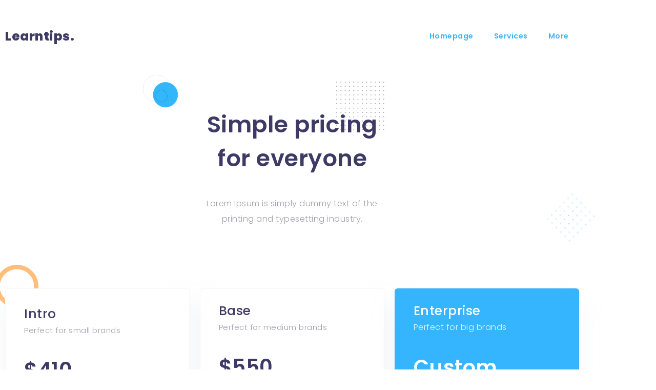

--- FILE ---
content_type: text/html; charset=UTF-8
request_url: https://templatekit.tokomoo.com/elearningkit/pricing/
body_size: 27822
content:
<!doctype html>
<html lang="en-US">
<head>
	<meta charset="UTF-8">
	<meta name="viewport" content="width=device-width, initial-scale=1">
	<link rel="profile" href="https://gmpg.org/xfn/11">
	<title>Pricing &#8211; ElearningKIT</title>
<link rel='preload' href='https://templatekit.tokomoo.com/elearningkit/wp-content/uploads/sites/9/2020/05/shapes03.png' as='image' imagesrcset='https://templatekit.tokomoo.com/elearningkit/wp-content/uploads/sites/9/2020/05/shapes03.png 665w, https://templatekit.tokomoo.com/elearningkit/wp-content/uploads/sites/9/2020/05/shapes03-300x277.png 300w, https://templatekit.tokomoo.com/elearningkit/wp-content/uploads/sites/9/2020/05/shapes03-600x555.png 600w' imagesizes='(max-width: 665px) 100vw, 665px' />
<link rel='preload' href='https://templatekit.tokomoo.com/elearningkit/wp-content/uploads/sites/9/2020/05/dots.png' as='image' imagesrcset='https://templatekit.tokomoo.com/elearningkit/wp-content/uploads/sites/9/2020/05/dots.png 160w, https://templatekit.tokomoo.com/elearningkit/wp-content/uploads/sites/9/2020/05/dots-150x150.png 150w' imagesizes='(max-width: 160px) 100vw, 160px' />

<meta name='robots' content='noindex, nofollow' />
<link rel="alternate" type="application/rss+xml" title="ElearningKIT &raquo; Feed" href="https://templatekit.tokomoo.com/elearningkit/feed/" />
<link rel="alternate" type="application/rss+xml" title="ElearningKIT &raquo; Comments Feed" href="https://templatekit.tokomoo.com/elearningkit/comments/feed/" />
<link rel="alternate" title="oEmbed (JSON)" type="application/json+oembed" href="https://templatekit.tokomoo.com/elearningkit/wp-json/oembed/1.0/embed?url=https%3A%2F%2Ftemplatekit.tokomoo.com%2Felearningkit%2Fpricing%2F" />
<link rel="alternate" title="oEmbed (XML)" type="text/xml+oembed" href="https://templatekit.tokomoo.com/elearningkit/wp-json/oembed/1.0/embed?url=https%3A%2F%2Ftemplatekit.tokomoo.com%2Felearningkit%2Fpricing%2F&#038;format=xml" />
<style id='wp-img-auto-sizes-contain-inline-css'>img:is([sizes=auto i],[sizes^="auto," i]){contain-intrinsic-size:3000px 1500px} /*# sourceURL=wp-img-auto-sizes-contain-inline-css */</style>
<style id='wp-emoji-styles-inline-css'>img.wp-smiley, img.emoji { display: inline !important; border: none !important; box-shadow: none !important; height: 1em !important; width: 1em !important; margin: 0 0.07em !important; vertical-align: -0.1em !important; background: none !important; padding: 0 !important; } /*# sourceURL=wp-emoji-styles-inline-css */</style>
<style id='global-styles-inline-css'>:root{--wp--preset--aspect-ratio--square: 1;--wp--preset--aspect-ratio--4-3: 4/3;--wp--preset--aspect-ratio--3-4: 3/4;--wp--preset--aspect-ratio--3-2: 3/2;--wp--preset--aspect-ratio--2-3: 2/3;--wp--preset--aspect-ratio--16-9: 16/9;--wp--preset--aspect-ratio--9-16: 9/16;--wp--preset--color--black: #000000;--wp--preset--color--cyan-bluish-gray: #abb8c3;--wp--preset--color--white: #ffffff;--wp--preset--color--pale-pink: #f78da7;--wp--preset--color--vivid-red: #cf2e2e;--wp--preset--color--luminous-vivid-orange: #ff6900;--wp--preset--color--luminous-vivid-amber: #fcb900;--wp--preset--color--light-green-cyan: #7bdcb5;--wp--preset--color--vivid-green-cyan: #00d084;--wp--preset--color--pale-cyan-blue: #8ed1fc;--wp--preset--color--vivid-cyan-blue: #0693e3;--wp--preset--color--vivid-purple: #9b51e0;--wp--preset--gradient--vivid-cyan-blue-to-vivid-purple: linear-gradient(135deg,rgb(6,147,227) 0%,rgb(155,81,224) 100%);--wp--preset--gradient--light-green-cyan-to-vivid-green-cyan: linear-gradient(135deg,rgb(122,220,180) 0%,rgb(0,208,130) 100%);--wp--preset--gradient--luminous-vivid-amber-to-luminous-vivid-orange: linear-gradient(135deg,rgb(252,185,0) 0%,rgb(255,105,0) 100%);--wp--preset--gradient--luminous-vivid-orange-to-vivid-red: linear-gradient(135deg,rgb(255,105,0) 0%,rgb(207,46,46) 100%);--wp--preset--gradient--very-light-gray-to-cyan-bluish-gray: linear-gradient(135deg,rgb(238,238,238) 0%,rgb(169,184,195) 100%);--wp--preset--gradient--cool-to-warm-spectrum: linear-gradient(135deg,rgb(74,234,220) 0%,rgb(151,120,209) 20%,rgb(207,42,186) 40%,rgb(238,44,130) 60%,rgb(251,105,98) 80%,rgb(254,248,76) 100%);--wp--preset--gradient--blush-light-purple: linear-gradient(135deg,rgb(255,206,236) 0%,rgb(152,150,240) 100%);--wp--preset--gradient--blush-bordeaux: linear-gradient(135deg,rgb(254,205,165) 0%,rgb(254,45,45) 50%,rgb(107,0,62) 100%);--wp--preset--gradient--luminous-dusk: linear-gradient(135deg,rgb(255,203,112) 0%,rgb(199,81,192) 50%,rgb(65,88,208) 100%);--wp--preset--gradient--pale-ocean: linear-gradient(135deg,rgb(255,245,203) 0%,rgb(182,227,212) 50%,rgb(51,167,181) 100%);--wp--preset--gradient--electric-grass: linear-gradient(135deg,rgb(202,248,128) 0%,rgb(113,206,126) 100%);--wp--preset--gradient--midnight: linear-gradient(135deg,rgb(2,3,129) 0%,rgb(40,116,252) 100%);--wp--preset--font-size--small: 13px;--wp--preset--font-size--medium: 20px;--wp--preset--font-size--large: 36px;--wp--preset--font-size--x-large: 42px;--wp--preset--spacing--20: 0.44rem;--wp--preset--spacing--30: 0.67rem;--wp--preset--spacing--40: 1rem;--wp--preset--spacing--50: 1.5rem;--wp--preset--spacing--60: 2.25rem;--wp--preset--spacing--70: 3.38rem;--wp--preset--spacing--80: 5.06rem;--wp--preset--shadow--natural: 6px 6px 9px rgba(0, 0, 0, 0.2);--wp--preset--shadow--deep: 12px 12px 50px rgba(0, 0, 0, 0.4);--wp--preset--shadow--sharp: 6px 6px 0px rgba(0, 0, 0, 0.2);--wp--preset--shadow--outlined: 6px 6px 0px -3px rgb(255, 255, 255), 6px 6px rgb(0, 0, 0);--wp--preset--shadow--crisp: 6px 6px 0px rgb(0, 0, 0);}:root { --wp--style--global--content-size: 800px;--wp--style--global--wide-size: 1200px; }:where(body) { margin: 0; }.wp-site-blocks > .alignleft { float: left; margin-right: 2em; }.wp-site-blocks > .alignright { float: right; margin-left: 2em; }.wp-site-blocks > .aligncenter { justify-content: center; margin-left: auto; margin-right: auto; }:where(.wp-site-blocks) > * { margin-block-start: 24px; margin-block-end: 0; }:where(.wp-site-blocks) > :first-child { margin-block-start: 0; }:where(.wp-site-blocks) > :last-child { margin-block-end: 0; }:root { --wp--style--block-gap: 24px; }:root :where(.is-layout-flow) > :first-child{margin-block-start: 0;}:root :where(.is-layout-flow) > :last-child{margin-block-end: 0;}:root :where(.is-layout-flow) > *{margin-block-start: 24px;margin-block-end: 0;}:root :where(.is-layout-constrained) > :first-child{margin-block-start: 0;}:root :where(.is-layout-constrained) > :last-child{margin-block-end: 0;}:root :where(.is-layout-constrained) > *{margin-block-start: 24px;margin-block-end: 0;}:root :where(.is-layout-flex){gap: 24px;}:root :where(.is-layout-grid){gap: 24px;}.is-layout-flow > .alignleft{float: left;margin-inline-start: 0;margin-inline-end: 2em;}.is-layout-flow > .alignright{float: right;margin-inline-start: 2em;margin-inline-end: 0;}.is-layout-flow > .aligncenter{margin-left: auto !important;margin-right: auto !important;}.is-layout-constrained > .alignleft{float: left;margin-inline-start: 0;margin-inline-end: 2em;}.is-layout-constrained > .alignright{float: right;margin-inline-start: 2em;margin-inline-end: 0;}.is-layout-constrained > .aligncenter{margin-left: auto !important;margin-right: auto !important;}.is-layout-constrained > :where(:not(.alignleft):not(.alignright):not(.alignfull)){max-width: var(--wp--style--global--content-size);margin-left: auto !important;margin-right: auto !important;}.is-layout-constrained > .alignwide{max-width: var(--wp--style--global--wide-size);}body .is-layout-flex{display: flex;}.is-layout-flex{flex-wrap: wrap;align-items: center;}.is-layout-flex > :is(*, div){margin: 0;}body .is-layout-grid{display: grid;}.is-layout-grid > :is(*, div){margin: 0;}body{padding-top: 0px;padding-right: 0px;padding-bottom: 0px;padding-left: 0px;}a:where(:not(.wp-element-button)){text-decoration: underline;}:root :where(.wp-element-button, .wp-block-button__link){background-color: #32373c;border-width: 0;color: #fff;font-family: inherit;font-size: inherit;font-style: inherit;font-weight: inherit;letter-spacing: inherit;line-height: inherit;padding-top: calc(0.667em + 2px);padding-right: calc(1.333em + 2px);padding-bottom: calc(0.667em + 2px);padding-left: calc(1.333em + 2px);text-decoration: none;text-transform: inherit;}.has-black-color{color: var(--wp--preset--color--black) !important;}.has-cyan-bluish-gray-color{color: var(--wp--preset--color--cyan-bluish-gray) !important;}.has-white-color{color: var(--wp--preset--color--white) !important;}.has-pale-pink-color{color: var(--wp--preset--color--pale-pink) !important;}.has-vivid-red-color{color: var(--wp--preset--color--vivid-red) !important;}.has-luminous-vivid-orange-color{color: var(--wp--preset--color--luminous-vivid-orange) !important;}.has-luminous-vivid-amber-color{color: var(--wp--preset--color--luminous-vivid-amber) !important;}.has-light-green-cyan-color{color: var(--wp--preset--color--light-green-cyan) !important;}.has-vivid-green-cyan-color{color: var(--wp--preset--color--vivid-green-cyan) !important;}.has-pale-cyan-blue-color{color: var(--wp--preset--color--pale-cyan-blue) !important;}.has-vivid-cyan-blue-color{color: var(--wp--preset--color--vivid-cyan-blue) !important;}.has-vivid-purple-color{color: var(--wp--preset--color--vivid-purple) !important;}.has-black-background-color{background-color: var(--wp--preset--color--black) !important;}.has-cyan-bluish-gray-background-color{background-color: var(--wp--preset--color--cyan-bluish-gray) !important;}.has-white-background-color{background-color: var(--wp--preset--color--white) !important;}.has-pale-pink-background-color{background-color: var(--wp--preset--color--pale-pink) !important;}.has-vivid-red-background-color{background-color: var(--wp--preset--color--vivid-red) !important;}.has-luminous-vivid-orange-background-color{background-color: var(--wp--preset--color--luminous-vivid-orange) !important;}.has-luminous-vivid-amber-background-color{background-color: var(--wp--preset--color--luminous-vivid-amber) !important;}.has-light-green-cyan-background-color{background-color: var(--wp--preset--color--light-green-cyan) !important;}.has-vivid-green-cyan-background-color{background-color: var(--wp--preset--color--vivid-green-cyan) !important;}.has-pale-cyan-blue-background-color{background-color: var(--wp--preset--color--pale-cyan-blue) !important;}.has-vivid-cyan-blue-background-color{background-color: var(--wp--preset--color--vivid-cyan-blue) !important;}.has-vivid-purple-background-color{background-color: var(--wp--preset--color--vivid-purple) !important;}.has-black-border-color{border-color: var(--wp--preset--color--black) !important;}.has-cyan-bluish-gray-border-color{border-color: var(--wp--preset--color--cyan-bluish-gray) !important;}.has-white-border-color{border-color: var(--wp--preset--color--white) !important;}.has-pale-pink-border-color{border-color: var(--wp--preset--color--pale-pink) !important;}.has-vivid-red-border-color{border-color: var(--wp--preset--color--vivid-red) !important;}.has-luminous-vivid-orange-border-color{border-color: var(--wp--preset--color--luminous-vivid-orange) !important;}.has-luminous-vivid-amber-border-color{border-color: var(--wp--preset--color--luminous-vivid-amber) !important;}.has-light-green-cyan-border-color{border-color: var(--wp--preset--color--light-green-cyan) !important;}.has-vivid-green-cyan-border-color{border-color: var(--wp--preset--color--vivid-green-cyan) !important;}.has-pale-cyan-blue-border-color{border-color: var(--wp--preset--color--pale-cyan-blue) !important;}.has-vivid-cyan-blue-border-color{border-color: var(--wp--preset--color--vivid-cyan-blue) !important;}.has-vivid-purple-border-color{border-color: var(--wp--preset--color--vivid-purple) !important;}.has-vivid-cyan-blue-to-vivid-purple-gradient-background{background: var(--wp--preset--gradient--vivid-cyan-blue-to-vivid-purple) !important;}.has-light-green-cyan-to-vivid-green-cyan-gradient-background{background: var(--wp--preset--gradient--light-green-cyan-to-vivid-green-cyan) !important;}.has-luminous-vivid-amber-to-luminous-vivid-orange-gradient-background{background: var(--wp--preset--gradient--luminous-vivid-amber-to-luminous-vivid-orange) !important;}.has-luminous-vivid-orange-to-vivid-red-gradient-background{background: var(--wp--preset--gradient--luminous-vivid-orange-to-vivid-red) !important;}.has-very-light-gray-to-cyan-bluish-gray-gradient-background{background: var(--wp--preset--gradient--very-light-gray-to-cyan-bluish-gray) !important;}.has-cool-to-warm-spectrum-gradient-background{background: var(--wp--preset--gradient--cool-to-warm-spectrum) !important;}.has-blush-light-purple-gradient-background{background: var(--wp--preset--gradient--blush-light-purple) !important;}.has-blush-bordeaux-gradient-background{background: var(--wp--preset--gradient--blush-bordeaux) !important;}.has-luminous-dusk-gradient-background{background: var(--wp--preset--gradient--luminous-dusk) !important;}.has-pale-ocean-gradient-background{background: var(--wp--preset--gradient--pale-ocean) !important;}.has-electric-grass-gradient-background{background: var(--wp--preset--gradient--electric-grass) !important;}.has-midnight-gradient-background{background: var(--wp--preset--gradient--midnight) !important;}.has-small-font-size{font-size: var(--wp--preset--font-size--small) !important;}.has-medium-font-size{font-size: var(--wp--preset--font-size--medium) !important;}.has-large-font-size{font-size: var(--wp--preset--font-size--large) !important;}.has-x-large-font-size{font-size: var(--wp--preset--font-size--x-large) !important;} :root :where(.wp-block-pullquote){font-size: 1.5em;line-height: 1.6;} /*# sourceURL=global-styles-inline-css */</style>
<style type='text/css'>@media (min-width:800px){.template-kit-preview{padding:1em 2em}}@media (min-width:400px){.template-kit-preview__grid{column-count:2}}@media (min-width:800px){.template-kit-preview__grid{column-count:4}}</style><link rel='stylesheet' id='template-kit-export-css' media='all'  data-href="https://templatekit.tokomoo.com/elearningkit/assets/css/template-kit-export-public-1460f6cc515c.min.css"/>
<style type='text/css'>html{line-height:1.15;-webkit-text-size-adjust:100%}*,:after,:before{box-sizing:border-box}body{background-color:#fff;color:#333;font-family:-apple-system,BlinkMacSystemFont,Segoe UI,Roboto,Helvetica Neue,Arial,Noto Sans,sans-serif,Apple Color Emoji,Segoe UI Emoji,Segoe UI Symbol,Noto Color Emoji;font-size:1rem;font-weight:400;line-height:1.5;margin:0;-webkit-font-smoothing:antialiased;-moz-osx-font-smoothing:grayscale}h1,h2,h3,h4,h5,h6{color:inherit;font-family:inherit;font-weight:500;line-height:1.2;margin-block-end:1rem;margin-block-start:.5rem}h2{font-size:2rem}h3{font-size:1.75rem}h4{font-size:1.5rem}p{margin-block-end:.9rem;margin-block-start:0}a{background-color:#fff0;color:#c36;text-decoration:none}a:active,a:hover{color:#336}a:not([href]):not([tabindex]),a:not([href]):not([tabindex]):focus,a:not([href]):not([tabindex]):hover{color:inherit;text-decoration:none}a:not([href]):not([tabindex]):focus{outline:0}img{border-style:none;height:auto;max-width:100%}@media print{*,:after,:before{background:transparent!important;box-shadow:none!important;color:#000!important;text-shadow:none!important}a,a:visited{text-decoration:underline}a[href]:after{content:" (" attr(href) ")"}a[href^="#"]:after,a[href^="javascript:"]:after{content:""}img,tr{-moz-column-break-inside:avoid;break-inside:avoid}h2,h3,p{orphans:3;widows:3}h2,h3{-moz-column-break-after:avoid;break-after:avoid}}[type=button],[type=reset],[type=submit],button{-webkit-appearance:button;width:auto}[type=button],[type=submit],button{background-color:#fff0;border:1px solid #c36;border-radius:3px;color:#c36;display:inline-block;font-size:1rem;font-weight:400;padding:.5rem 1rem;text-align:center;transition:all .3s;-webkit-user-select:none;-moz-user-select:none;user-select:none;white-space:nowrap}[type=button]:focus:not(:focus-visible),[type=submit]:focus:not(:focus-visible),button:focus:not(:focus-visible){outline:none}[type=button]:focus,[type=button]:hover,[type=submit]:focus,[type=submit]:hover,button:focus,button:hover{background-color:#c36;color:#fff;text-decoration:none}[type=button]:not(:disabled),[type=submit]:not(:disabled),button:not(:disabled){cursor:pointer}[type=checkbox],[type=radio]{box-sizing:border-box;padding:0}[type=number]::-webkit-inner-spin-button,[type=number]::-webkit-outer-spin-button{height:auto}[type=search]{-webkit-appearance:textfield;outline-offset:-2px}[type=search]::-webkit-search-decoration{-webkit-appearance:none}::-webkit-file-upload-button{-webkit-appearance:button;font:inherit}@media(max-width:767px){table table{font-size:.8em}}dd,dl,dt,li,ol,ul{background:#fff0;border:0;font-size:100%;margin-block-end:0;margin-block-start:0;outline:0;vertical-align:baseline}</style><link rel='stylesheet' id='hello-elementor-css' media='all'  data-href="https://templatekit.tokomoo.com/elearningkit/assets/css/reset-d72f5b381d52.min.css"/>
<style type='text/css'>.screen-reader-text{clip:rect(1px,1px,1px,1px);height:1px;overflow:hidden;position:absolute!important;width:1px;word-wrap:normal!important}.screen-reader-text:focus{background-color:#eee;clip:auto!important;clip-path:none;color:#333;display:block;font-size:1rem;height:auto;left:5px;line-height:normal;padding:12px 24px;text-decoration:none;top:5px;width:auto;z-index:100000}@media(max-width:991px){.post .wp-post-image{max-height:400px}}@media(max-width:575px){.post .wp-post-image{max-height:300px}}@media(min-width:768px){#comments .comment-author,#comments .comment-metadata{line-height:1}}@media(max-width:767px){#comments .comment .comment-body{padding:30px 0}}@media(max-width:575px){.page-header .entry-title,.site-footer .footer-inner,.site-footer:not(.dynamic-footer),.site-header .header-inner,.site-header:not(.dynamic-header),body:not([class*=elementor-page-]) .site-main{padding-inline-end:10px;padding-inline-start:10px}}@media(min-width:576px){.page-header .entry-title,.site-footer .footer-inner,.site-footer:not(.dynamic-footer),.site-header .header-inner,.site-header:not(.dynamic-header),body:not([class*=elementor-page-]) .site-main{max-width:500px}}@media(min-width:768px){.page-header .entry-title,.site-footer .footer-inner,.site-footer:not(.dynamic-footer),.site-header .header-inner,.site-header:not(.dynamic-header),body:not([class*=elementor-page-]) .site-main{max-width:600px}}@media(min-width:992px){.page-header .entry-title,.site-footer .footer-inner,.site-footer:not(.dynamic-footer),.site-header .header-inner,.site-header:not(.dynamic-header),body:not([class*=elementor-page-]) .site-main{max-width:800px}}@media(min-width:1200px){.page-header .entry-title,.site-footer .footer-inner,.site-footer:not(.dynamic-footer),.site-header .header-inner,.site-header:not(.dynamic-header),body:not([class*=elementor-page-]) .site-main{max-width:1140px}}</style><link rel='stylesheet' id='hello-elementor-theme-style-css' media='all'  data-href="https://templatekit.tokomoo.com/elearningkit/assets/css/theme-6aa5c8df84b2.min.css"/>
<style type='text/css'>@media(max-width:576px){.site-footer:not(.footer-stacked) .footer-inner .copyright,.site-footer:not(.footer-stacked) .footer-inner .site-branding,.site-footer:not(.footer-stacked) .footer-inner .site-navigation{display:block;max-width:none;text-align:center;width:100%}}.site-navigation-dropdown ul.menu li.current-menu-item a{background:#55595c;color:#fff}@media(max-width:576px){.site-header.menu-dropdown-mobile:not(.menu-layout-dropdown) .site-navigation{display:none!important}}@media(min-width:768px){.site-header.menu-dropdown-mobile:not(.menu-layout-dropdown) .site-navigation-toggle-holder{display:none!important}}@media(min-width:576px)and (max-width:767px){.site-header.menu-dropdown-mobile:not(.menu-layout-dropdown) .site-navigation{display:none!important}}@media(min-width:992px){.site-header.menu-dropdown-tablet:not(.menu-layout-dropdown) .site-navigation-toggle-holder{display:none!important}}@media(max-width:992px){.site-header.menu-dropdown-tablet:not(.menu-layout-dropdown) .site-navigation{display:none!important}}</style><link rel='stylesheet' id='hello-elementor-header-footer-css' media='all'  data-href="https://templatekit.tokomoo.com/elearningkit/assets/css/header-footer-746c48b0d588.min.css"/>
<style type='text/css'>:root{--direction-multiplier:1}.elementor-screen-only,.screen-reader-text,.screen-reader-text span,.ui-helper-hidden-accessible{height:1px;margin:-1px;overflow:hidden;padding:0;position:absolute;top:-10000em;width:1px;clip:rect(0,0,0,0);border:0}.elementor *,.elementor :after,.elementor :before{box-sizing:border-box}.elementor a{box-shadow:none;text-decoration:none}.elementor img{border:none;border-radius:0;box-shadow:none;height:auto;max-width:100%}.elementor .elementor-background-slideshow{inset:0;position:absolute;z-index:0}.elementor .elementor-background-slideshow__slide__image{background-position:50%;background-size:cover;height:100%;width:100%}.e-con-inner>.elementor-element.elementor-absolute,.e-con>.elementor-element.elementor-absolute,.elementor-widget-wrap>.elementor-element.elementor-absolute{position:absolute}.elementor-widget-wrap .elementor-element.elementor-widget__width-auto,.elementor-widget-wrap .elementor-element.elementor-widget__width-initial{max-width:100%}@media (max-width:1024px){.elementor-widget-wrap .elementor-element.elementor-widget-tablet__width-auto,.elementor-widget-wrap .elementor-element.elementor-widget-tablet__width-initial{max-width:100%}}@media (max-width:767px){.elementor-widget-wrap .elementor-element.elementor-widget-mobile__width-auto,.elementor-widget-wrap .elementor-element.elementor-widget-mobile__width-initial{max-width:100%}}.elementor-element.elementor-absolute,.elementor-element.elementor-fixed{z-index:1}.elementor-element{--flex-direction:initial;--flex-wrap:initial;--justify-content:initial;--align-items:initial;--align-content:initial;--gap:initial;--flex-basis:initial;--flex-grow:initial;--flex-shrink:initial;--order:initial;--align-self:initial;align-self:var(--align-self);flex-basis:var(--flex-basis);flex-grow:var(--flex-grow);flex-shrink:var(--flex-shrink);order:var(--order)}.elementor-element:where(.e-con-full,.elementor-widget){align-content:var(--align-content);align-items:var(--align-items);flex-direction:var(--flex-direction);flex-wrap:var(--flex-wrap);gap:var(--row-gap) var(--column-gap);justify-content:var(--justify-content)}.elementor-align-center{text-align:center}.elementor-align-center .elementor-button,.elementor-align-left .elementor-button,.elementor-align-right .elementor-button{width:auto}.elementor-align-justify .elementor-button{width:100%}@media (min-width:-1){.elementor-widescreen-align-center{text-align:center}}@media (max-width:-1){.elementor-laptop-align-center{text-align:center}}@media (max-width:1024px){.elementor-tablet-align-center{text-align:center}}@media (max-width:-1){.elementor-mobile_extra-align-center{text-align:center}}@media (max-width:767px){.elementor-mobile-align-center{text-align:center}.elementor-mobile-align-center .elementor-button,.elementor-mobile-align-left .elementor-button,.elementor-mobile-align-right .elementor-button{width:auto}}:root{--page-title-display:block}@keyframes eicon-spin{0%{transform:rotate(0deg)}to{transform:rotate(359deg)}}.elementor-section{position:relative}.elementor-section .elementor-container{display:flex;margin-inline:auto;position:relative}@media (max-width:1024px){.elementor-section .elementor-container{flex-wrap:wrap}}.elementor-section.elementor-section-boxed>.elementor-container{max-width:1140px}@media (min-width:768px){.elementor-section.elementor-section-height-full{height:100vh}}.elementor-widget-wrap{align-content:flex-start;flex-wrap:wrap;position:relative;width:100%}.elementor:not(.elementor-bc-flex-widget) .elementor-widget-wrap{display:flex}.elementor-widget-wrap>.elementor-element{width:100%}.elementor-widget-wrap.e-swiper-container{width:calc(100% - (var(--e-column-margin-left, 0px) + var(--e-column-margin-right, 0px)))}.elementor-widget{position:relative}.elementor-widget:not(:last-child){margin-block-end:var(--kit-widget-spacing,20px)}.elementor-widget:not(:last-child).elementor-absolute,.elementor-widget:not(:last-child).elementor-widget__width-auto,.elementor-widget:not(:last-child).elementor-widget__width-initial{margin-block-end:0}.elementor-column{display:flex;min-height:1px;position:relative}.elementor-column-gap-default>.elementor-column>.elementor-element-populated{padding:10px}@media (min-width:768px){.elementor-column.elementor-col-10,.elementor-column[data-col="10"]{width:10%}.elementor-column.elementor-col-20,.elementor-column[data-col="20"]{width:20%}.elementor-column.elementor-col-33,.elementor-column[data-col="33"]{width:33.333%}.elementor-column.elementor-col-50,.elementor-column[data-col="50"]{width:50%}.elementor-column.elementor-col-100,.elementor-column[data-col="100"]{width:100%}}@media (max-width:479px){.elementor-column.elementor-xs-10{width:10%}}@media (max-width:767px){.elementor-column.elementor-sm-10{width:10%}}@media (min-width:768px) and (max-width:1024px){.elementor-column.elementor-md-10{width:10%}}@media (min-width:-1){.elementor-reverse-widescreen>.elementor-container>:first-child{order:10}}@media (min-width:1025px) and (max-width:-1){.elementor-reverse-laptop>.elementor-container>:first-child{order:10}}@media (min-width:-1) and (max-width:-1){.elementor-reverse-laptop>.elementor-container>:first-child{order:10}}@media (min-width:1025px) and (max-width:-1){.elementor-reverse-laptop>.elementor-container>:first-child,.elementor-reverse-laptop>.elementor-container>:nth-child(10),.elementor-reverse-laptop>.elementor-container>:nth-child(2),.elementor-reverse-laptop>.elementor-container>:nth-child(3),.elementor-reverse-laptop>.elementor-container>:nth-child(4),.elementor-reverse-laptop>.elementor-container>:nth-child(5),.elementor-reverse-laptop>.elementor-container>:nth-child(6),.elementor-reverse-laptop>.elementor-container>:nth-child(7),.elementor-reverse-laptop>.elementor-container>:nth-child(8),.elementor-reverse-laptop>.elementor-container>:nth-child(9){order:0}}@media (min-width:768px) and (max-width:1024px){.elementor-reverse-tablet>.elementor-container>:first-child{order:10}}@media (min-width:-1) and (max-width:1024px){.elementor-reverse-tablet>.elementor-container>:first-child{order:10}}@media (min-width:768px) and (max-width:-1){.elementor-reverse-tablet>.elementor-container>:first-child,.elementor-reverse-tablet>.elementor-container>:nth-child(10),.elementor-reverse-tablet>.elementor-container>:nth-child(2),.elementor-reverse-tablet>.elementor-container>:nth-child(3),.elementor-reverse-tablet>.elementor-container>:nth-child(4),.elementor-reverse-tablet>.elementor-container>:nth-child(5),.elementor-reverse-tablet>.elementor-container>:nth-child(6),.elementor-reverse-tablet>.elementor-container>:nth-child(7),.elementor-reverse-tablet>.elementor-container>:nth-child(8),.elementor-reverse-tablet>.elementor-container>:nth-child(9){order:0}}@media (max-width:767px){.elementor-reverse-mobile>.elementor-container>:first-child{order:10}.elementor-column{width:100%}}.elementor-grid{display:grid;grid-column-gap:var(--grid-column-gap);grid-row-gap:var(--grid-row-gap)}.elementor-grid .elementor-grid-item{min-width:0}.elementor-grid-0 .elementor-grid{display:inline-block;margin-block-end:calc(-1 * var(--grid-row-gap));width:100%;word-spacing:var(--grid-column-gap)}.elementor-grid-0 .elementor-grid .elementor-grid-item{display:inline-block;margin-block-end:var(--grid-row-gap);word-break:break-word}@media (min-width:-1){.elementor-grid-widescreen-0 .elementor-grid{display:inline-block;margin-block-end:calc(-1 * var(--grid-row-gap));width:100%;word-spacing:var(--grid-column-gap)}}@media (max-width:-1){.elementor-grid-laptop-0 .elementor-grid{display:inline-block;margin-block-end:calc(-1 * var(--grid-row-gap));width:100%;word-spacing:var(--grid-column-gap)}}@media (max-width:1024px){.elementor-grid-tablet-0 .elementor-grid{display:inline-block;margin-block-end:calc(-1 * var(--grid-row-gap));width:100%;word-spacing:var(--grid-column-gap)}}@media (max-width:-1){.elementor-grid-mobile_extra-0 .elementor-grid{display:inline-block;margin-block-end:calc(-1 * var(--grid-row-gap));width:100%;word-spacing:var(--grid-column-gap)}}@media (max-width:767px){.elementor-grid-mobile-0 .elementor-grid{display:inline-block;margin-block-end:calc(-1 * var(--grid-row-gap));width:100%;word-spacing:var(--grid-column-gap)}}@media (min-width:1025px){#elementor-device-mode:after{content:"desktop"}}@media (min-width:-1){#elementor-device-mode:after{content:"widescreen"}}@media (max-width:-1){#elementor-device-mode:after{content:"laptop";content:"tablet_extra"}}@media (max-width:1024px){#elementor-device-mode:after{content:"tablet"}}@media (max-width:-1){#elementor-device-mode:after{content:"mobile_extra"}}@media (max-width:767px){#elementor-device-mode:after{content:"mobile"}}@media (prefers-reduced-motion:no-preference){html{scroll-behavior:smooth}}.e-con:before,.e-con>.elementor-background-slideshow:before,.e-con>.elementor-motion-effects-container>.elementor-motion-effects-layer:before,:is(.e-con,.e-con>.e-con-inner)>.elementor-background-video-container:before{border-block-end-width:var(--border-block-end-width);border-block-start-width:var(--border-block-start-width);border-color:var(--border-color);border-inline-end-width:var(--border-inline-end-width);border-inline-start-width:var(--border-inline-start-width);border-radius:var(--border-radius);border-style:var(--border-style);content:var(--background-overlay);display:block;height:max(100% + var(--border-top-width) + var(--border-bottom-width),100%);left:calc(0px - var(--border-left-width));mix-blend-mode:var(--overlay-mix-blend-mode);opacity:var(--overlay-opacity);position:absolute;top:calc(0px - var(--border-top-width));transition:var(--overlay-transition,.3s);width:max(100% + var(--border-left-width) + var(--border-right-width),100%)}.e-con>.elementor-background-slideshow,:is(.e-con,.e-con>.e-con-inner)>.elementor-background-video-container{border-block-end-width:var(--border-block-end-width);border-block-start-width:var(--border-block-start-width);border-color:var(--border-color);border-inline-end-width:var(--border-inline-end-width);border-inline-start-width:var(--border-inline-start-width);border-radius:var(--border-radius);border-style:var(--border-style);height:max(100% + var(--border-top-width) + var(--border-bottom-width),100%);left:calc(0px - var(--border-left-width));top:calc(0px - var(--border-top-width));width:max(100% + var(--border-left-width) + var(--border-right-width),100%)}@media (max-width:767px){:is(.e-con,.e-con>.e-con-inner)>.elementor-background-video-container.elementor-hidden-mobile{display:none}}:is(.e-con,.e-con>.e-con-inner)>.elementor-background-slideshow:before{z-index:2}.e-con .elementor-widget-empty,.e-con .elementor-widget-google_maps,.e-con .elementor-widget-video,.e-con .elementor-widget.e-widget-swiper{width:100%}.e-con>.e-con-inner>.elementor-widget>.elementor-widget-container,.e-con>.elementor-widget>.elementor-widget-container{height:100%}@media (max-width:767px){.e-con.e-flex{--width:100%;--flex-wrap:var(--flex-wrap-mobile)}}@media screen and (max-width:1024px){.elementor-tablet-button-align-stretch .elementor-field-type-submit:not(.e-form__buttons__wrapper) .elementor-button{flex-basis:100%}}@media screen and (max-width:767px){.elementor-mobile-button-align-stretch .elementor-field-type-submit:not(.e-form__buttons__wrapper) .elementor-button{flex-basis:100%}}.elementor-element:where(:not(.e-con)):where(:not(.e-div-block-base)) .elementor-widget-container,.elementor-element:where(:not(.e-con)):where(:not(.e-div-block-base)):not(:has(.elementor-widget-container)){transition:background .3s,border .3s,border-radius .3s,box-shadow .3s,transform var(--e-transform-transition-duration,.4s)}.elementor-heading-title{line-height:1;margin:0;padding:0}.elementor-button{background-color:#69727d;border-radius:3px;color:#fff;display:inline-block;fill:#fff;font-size:15px;line-height:1;padding:12px 24px;text-align:center;transition:all .3s}.elementor-button:focus,.elementor-button:hover,.elementor-button:visited{color:#fff}.elementor-button-content-wrapper{display:flex;flex-direction:row;gap:5px;justify-content:center}.elementor-button-icon{align-items:center;display:flex}.elementor-button-text{display:inline-block}.elementor-button.elementor-size-md{border-radius:4px;font-size:16px;padding:15px 30px}.elementor-button span{text-decoration:inherit}.elementor-icon{color:#69727d;display:inline-block;font-size:50px;line-height:1;text-align:center;transition:all .3s}.elementor-icon:hover{color:#69727d}.elementor-icon i,.elementor-icon svg{display:block;height:1em;position:relative;width:1em}.elementor-icon i:before,.elementor-icon svg:before{left:50%;position:absolute;transform:translateX(-50%)}.elementor-shape-rounded .elementor-icon{border-radius:10%}.e-transform .elementor-widget-container,.e-transform:not(:has(.elementor-widget-container)){transform:perspective(var(--e-transform-perspective,0)) rotate(var(--e-transform-rotateZ,0)) rotateX(var(--e-transform-rotateX,0)) rotateY(var(--e-transform-rotateY,0)) translate(var(--e-transform-translate,0)) translateX(var(--e-transform-translateX,0)) translateY(var(--e-transform-translateY,0)) scaleX(calc(var(--e-transform-flipX, 1) * var(--e-transform-scaleX, var(--e-transform-scale, 1)))) scaleY(calc(var(--e-transform-flipY, 1) * var(--e-transform-scaleY, var(--e-transform-scale, 1)))) skewX(var(--e-transform-skewX,0)) skewY(var(--e-transform-skewY,0));transform-origin:var(--e-transform-origin-y) var(--e-transform-origin-x)}.animated{animation-duration:1.25s}.animated.animated-slow{animation-duration:2s}.animated.animated-fast{animation-duration:.75s}.animated.infinite{animation-iteration-count:infinite}.animated.reverse{animation-direction:reverse;animation-fill-mode:forwards}@media (prefers-reduced-motion:reduce){.animated{animation:none!important}html *{transition-delay:0s!important;transition-duration:0s!important}}@media (max-width:767px){.elementor .elementor-hidden-mobile,.elementor .elementor-hidden-phone{display:none}}@media (min-width:-1) and (max-width:-1){.elementor .elementor-hidden-mobile_extra{display:none}}@media (min-width:768px) and (max-width:1024px){.elementor .elementor-hidden-tablet{display:none}}@media (min-width:-1) and (max-width:-1){.elementor .elementor-hidden-laptop,.elementor .elementor-hidden-tablet_extra{display:none}}@media (min-width:1025px) and (max-width:99999px){.elementor .elementor-hidden-desktop{display:none}}@media (min-width:-1){.elementor .elementor-hidden-widescreen{display:none}}</style><link rel='stylesheet' id='elementor-frontend-css' media='all'  data-href="https://templatekit.tokomoo.com/elearningkit/assets/css/frontend-7e2793cc2117.min.css"/>
<style type='text/css'>.elementor-widget-heading .elementor-heading-title[class*=elementor-size-]>a{color:inherit;font-size:inherit;line-height:inherit}</style><link rel='stylesheet' id='widget-heading-css' media='all'  data-href="https://templatekit.tokomoo.com/elearningkit/assets/css/widget-heading-29cdd1c8f3d2.min.css"/>
<style type='text/css'>@charset "UTF-8";.elementor-item:after,.elementor-item:before{display:block;position:absolute;transition:.3s;transition-timing-function:cubic-bezier(.58,.3,.005,1)}.elementor-item:not(:hover):not(:focus):not(.elementor-item-active):not(.highlighted):after,.elementor-item:not(:hover):not(:focus):not(.elementor-item-active):not(.highlighted):before{opacity:0}.elementor-item-active:after,.elementor-item-active:before,.elementor-item.highlighted:after,.elementor-item.highlighted:before,.elementor-item:focus:after,.elementor-item:focus:before,.elementor-item:hover:after,.elementor-item:hover:before{transform:scale(1)}.e--pointer-double-line .elementor-item:after,.e--pointer-double-line .elementor-item:before,.e--pointer-overline .elementor-item:after,.e--pointer-overline .elementor-item:before,.e--pointer-underline .elementor-item:after,.e--pointer-underline .elementor-item:before{background-color:#3f444b;height:3px;left:0;width:100%;z-index:2}.e--pointer-double-line.e--animation-grow .elementor-item:not(:hover):not(:focus):not(.elementor-item-active):not(.highlighted):after,.e--pointer-double-line.e--animation-grow .elementor-item:not(:hover):not(:focus):not(.elementor-item-active):not(.highlighted):before,.e--pointer-overline.e--animation-grow .elementor-item:not(:hover):not(:focus):not(.elementor-item-active):not(.highlighted):after,.e--pointer-overline.e--animation-grow .elementor-item:not(:hover):not(:focus):not(.elementor-item-active):not(.highlighted):before,.e--pointer-underline.e--animation-grow .elementor-item:not(:hover):not(:focus):not(.elementor-item-active):not(.highlighted):after,.e--pointer-underline.e--animation-grow .elementor-item:not(:hover):not(:focus):not(.elementor-item-active):not(.highlighted):before{height:0;left:50%;width:0}.e--pointer-double-line.e--animation-drop-out .elementor-item:not(:hover):not(:focus):not(.elementor-item-active):not(.highlighted):before,.e--pointer-overline.e--animation-drop-out .elementor-item:not(:hover):not(:focus):not(.elementor-item-active):not(.highlighted):before,.e--pointer-underline.e--animation-drop-out .elementor-item:not(:hover):not(:focus):not(.elementor-item-active):not(.highlighted):before{top:10px}.e--pointer-double-line.e--animation-drop-out .elementor-item:not(:hover):not(:focus):not(.elementor-item-active):not(.highlighted):after,.e--pointer-overline.e--animation-drop-out .elementor-item:not(:hover):not(:focus):not(.elementor-item-active):not(.highlighted):after,.e--pointer-underline.e--animation-drop-out .elementor-item:not(:hover):not(:focus):not(.elementor-item-active):not(.highlighted):after{bottom:10px}.e--pointer-double-line.e--animation-drop-in .elementor-item:not(:hover):not(:focus):not(.elementor-item-active):not(.highlighted):before,.e--pointer-overline.e--animation-drop-in .elementor-item:not(:hover):not(:focus):not(.elementor-item-active):not(.highlighted):before,.e--pointer-underline.e--animation-drop-in .elementor-item:not(:hover):not(:focus):not(.elementor-item-active):not(.highlighted):before{top:-10px}.e--pointer-double-line.e--animation-drop-in .elementor-item:not(:hover):not(:focus):not(.elementor-item-active):not(.highlighted):after,.e--pointer-overline.e--animation-drop-in .elementor-item:not(:hover):not(:focus):not(.elementor-item-active):not(.highlighted):after,.e--pointer-underline.e--animation-drop-in .elementor-item:not(:hover):not(:focus):not(.elementor-item-active):not(.highlighted):after{bottom:-10px}.e--pointer-double-line.e--animation-slide .elementor-item:not(:hover):not(:focus):not(.elementor-item-active):not(.highlighted):before,.e--pointer-overline.e--animation-slide .elementor-item:not(:hover):not(:focus):not(.elementor-item-active):not(.highlighted):before{left:-20px;width:10px}.e--pointer-double-line .elementor-item:after,.e--pointer-underline .elementor-item:after{bottom:0;content:""}.e--pointer-double-line.e--animation-slide .elementor-item:not(:hover):not(:focus):not(.elementor-item-active):not(.highlighted):after,.e--pointer-underline.e--animation-slide .elementor-item:not(:hover):not(:focus):not(.elementor-item-active):not(.highlighted):after{inset-inline-start:100%;width:10px}.e--pointer-framed.e--animation-grow .elementor-item:not(:hover):not(:focus):not(.elementor-item-active):not(.highlighted):before{transform:scale(.75)}.e--pointer-framed.e--animation-shrink .elementor-item:not(:hover):not(:focus):not(.elementor-item-active):not(.highlighted):before{transform:scale(1.25)}.e--pointer-framed.e--animation-draw .elementor-item-active:after,.e--pointer-framed.e--animation-draw .elementor-item-active:before,.e--pointer-framed.e--animation-draw .elementor-item.highlighted:after,.e--pointer-framed.e--animation-draw .elementor-item.highlighted:before,.e--pointer-framed.e--animation-draw .elementor-item:focus:after,.e--pointer-framed.e--animation-draw .elementor-item:focus:before,.e--pointer-framed.e--animation-draw .elementor-item:hover:after,.e--pointer-framed.e--animation-draw .elementor-item:hover:before{height:100%;width:100%}.e--pointer-framed.e--animation-draw .elementor-item-active:before,.e--pointer-framed.e--animation-draw .elementor-item.highlighted:before,.e--pointer-framed.e--animation-draw .elementor-item:focus:before,.e--pointer-framed.e--animation-draw .elementor-item:hover:before{transition:opacity .02s,height .1s,width .1s .1s}.e--pointer-framed.e--animation-draw .elementor-item-active:after,.e--pointer-framed.e--animation-draw .elementor-item.highlighted:after,.e--pointer-framed.e--animation-draw .elementor-item:focus:after,.e--pointer-framed.e--animation-draw .elementor-item:hover:after{transition:opacity .02s .2s,height .1s .2s,width .1s .3s}.e--pointer-framed.e--animation-corners .elementor-item-active:after,.e--pointer-framed.e--animation-corners .elementor-item-active:before,.e--pointer-framed.e--animation-corners .elementor-item.highlighted:after,.e--pointer-framed.e--animation-corners .elementor-item.highlighted:before,.e--pointer-framed.e--animation-corners .elementor-item:focus:after,.e--pointer-framed.e--animation-corners .elementor-item:focus:before,.e--pointer-framed.e--animation-corners .elementor-item:hover:after,.e--pointer-framed.e--animation-corners .elementor-item:hover:before{height:100%;transition:opacity 2ms,width .4s,height .4s;width:100%}.e--pointer-background .elementor-item-active,.e--pointer-background .elementor-item.highlighted,.e--pointer-background .elementor-item:focus,.e--pointer-background .elementor-item:hover{color:#fff}.e--pointer-background.e--animation-grow .elementor-item-active:before,.e--pointer-background.e--animation-grow .elementor-item.highlighted:before,.e--pointer-background.e--animation-grow .elementor-item:focus:before,.e--pointer-background.e--animation-grow .elementor-item:hover:before{opacity:1;transform:scale(1)}.e--pointer-background.e--animation-shrink .elementor-item:not(:hover):not(:focus):not(.elementor-item-active):not(.highlighted):before{transform:scale(1.2);transition:.3s}.e--pointer-background.e--animation-shrink .elementor-item-active:before,.e--pointer-background.e--animation-shrink .elementor-item.highlighted:before,.e--pointer-background.e--animation-shrink .elementor-item:focus:before,.e--pointer-background.e--animation-shrink .elementor-item:hover:before{transition:opacity .15s,transform .4s}.e--pointer-background.e--animation-sweep-left .elementor-item:not(:hover):not(:focus):not(.elementor-item-active):not(.highlighted):before{left:100%}.e--pointer-background.e--animation-sweep-right .elementor-item:not(:hover):not(:focus):not(.elementor-item-active):not(.highlighted):before{right:100%}.e--pointer-background.e--animation-sweep-up .elementor-item:not(:hover):not(:focus):not(.elementor-item-active):not(.highlighted):before{top:100%}.e--pointer-background.e--animation-sweep-down .elementor-item:not(:hover):not(:focus):not(.elementor-item-active):not(.highlighted):before{bottom:100%}.e--pointer-background.e--animation-shutter-out-vertical .elementor-item:not(:hover):not(:focus):not(.elementor-item-active):not(.highlighted):before{bottom:50%;top:50%}.e--pointer-background.e--animation-shutter-out-horizontal .elementor-item:not(:hover):not(:focus):not(.elementor-item-active):not(.highlighted):before{left:50%;right:50%}.e--pointer-background.e--animation-shutter-in-vertical .elementor-item-active:before,.e--pointer-background.e--animation-shutter-in-vertical .elementor-item.highlighted:before,.e--pointer-background.e--animation-shutter-in-vertical .elementor-item:focus:before,.e--pointer-background.e--animation-shutter-in-vertical .elementor-item:hover:before{bottom:50%}.e--pointer-background.e--animation-shutter-in-vertical .elementor-item-active:after,.e--pointer-background.e--animation-shutter-in-vertical .elementor-item.highlighted:after,.e--pointer-background.e--animation-shutter-in-vertical .elementor-item:focus:after,.e--pointer-background.e--animation-shutter-in-vertical .elementor-item:hover:after{top:50%}.e--pointer-background.e--animation-shutter-in-horizontal .elementor-item-active:before,.e--pointer-background.e--animation-shutter-in-horizontal .elementor-item.highlighted:before,.e--pointer-background.e--animation-shutter-in-horizontal .elementor-item:focus:before,.e--pointer-background.e--animation-shutter-in-horizontal .elementor-item:hover:before{left:50%}.e--pointer-background.e--animation-shutter-in-horizontal .elementor-item-active:after,.e--pointer-background.e--animation-shutter-in-horizontal .elementor-item.highlighted:after,.e--pointer-background.e--animation-shutter-in-horizontal .elementor-item:focus:after,.e--pointer-background.e--animation-shutter-in-horizontal .elementor-item:hover:after{right:50%}.elementor-nav-menu--main .elementor-nav-menu a{transition:.4s}.elementor-nav-menu--main .elementor-nav-menu a,.elementor-nav-menu--main .elementor-nav-menu a.highlighted,.elementor-nav-menu--main .elementor-nav-menu a:focus,.elementor-nav-menu--main .elementor-nav-menu a:hover{padding:13px 20px}.elementor-nav-menu--main .elementor-nav-menu a.current{background:#1f2124;color:#fff}.elementor-nav-menu--main .elementor-nav-menu ul{border-style:solid;border-width:0;padding:0;position:absolute;width:12em}.elementor-nav-menu--main .elementor-nav-menu--dropdown .sub-arrow .e-font-icon-svg,.elementor-nav-menu--main .elementor-nav-menu--dropdown .sub-arrow i{transform:rotate(calc(-90deg * var(--direction-multiplier, 1)))}.elementor-nav-menu--main .elementor-nav-menu--dropdown .sub-arrow .e-font-icon-svg{fill:currentColor;height:1em;width:1em}.elementor-nav-menu--layout-horizontal{display:flex}.elementor-nav-menu--layout-horizontal .elementor-nav-menu{display:flex;flex-wrap:wrap}.elementor-nav-menu--layout-horizontal .elementor-nav-menu a{flex-grow:1;white-space:nowrap}.elementor-nav-menu--layout-horizontal .elementor-nav-menu>li{display:flex}.elementor-nav-menu--layout-horizontal .elementor-nav-menu>li ul,.elementor-nav-menu--layout-horizontal .elementor-nav-menu>li>.scroll-down{top:100%!important}.elementor-nav-menu--layout-horizontal .elementor-nav-menu>li:not(:first-child)>a{margin-inline-start:var(--e-nav-menu-horizontal-menu-item-margin)}.elementor-nav-menu--layout-horizontal .elementor-nav-menu>li:not(:first-child)>.scroll-down,.elementor-nav-menu--layout-horizontal .elementor-nav-menu>li:not(:first-child)>.scroll-up,.elementor-nav-menu--layout-horizontal .elementor-nav-menu>li:not(:first-child)>ul{inset-inline-start:var(--e-nav-menu-horizontal-menu-item-margin)!important}.elementor-nav-menu--layout-horizontal .elementor-nav-menu>li:not(:last-child)>a{margin-inline-end:var(--e-nav-menu-horizontal-menu-item-margin)}.elementor-nav-menu--layout-horizontal .elementor-nav-menu>li:not(:last-child):after{align-self:center;border-color:var(--e-nav-menu-divider-color,#000);border-left-style:var(--e-nav-menu-divider-style,solid);border-left-width:var(--e-nav-menu-divider-width,2px);content:var(--e-nav-menu-divider-content,none);height:var(--e-nav-menu-divider-height,35%)}.elementor-nav-menu__align-end .elementor-nav-menu{justify-content:flex-end;margin-inline-start:auto}.elementor-widget-nav-menu:not(.elementor-nav-menu--toggle) .elementor-menu-toggle{display:none}.elementor-widget-nav-menu .elementor-widget-container,.elementor-widget-nav-menu:not(:has(.elementor-widget-container)):not([class*=elementor-hidden-]){display:flex;flex-direction:column}.elementor-nav-menu{position:relative;z-index:2}.elementor-nav-menu:after{clear:both;content:" ";display:block;font:0/0 serif;height:0;overflow:hidden;visibility:hidden}.elementor-nav-menu,.elementor-nav-menu li,.elementor-nav-menu ul{display:block;line-height:normal;list-style:none;margin:0;padding:0;-webkit-tap-highlight-color:#fff0}.elementor-nav-menu ul{display:none}.elementor-nav-menu ul ul a,.elementor-nav-menu ul ul a:active,.elementor-nav-menu ul ul a:focus,.elementor-nav-menu ul ul a:hover{border-left:16px solid #fff0}.elementor-nav-menu ul ul ul a,.elementor-nav-menu ul ul ul a:active,.elementor-nav-menu ul ul ul a:focus,.elementor-nav-menu ul ul ul a:hover{border-left:24px solid #fff0}.elementor-nav-menu ul ul ul ul a,.elementor-nav-menu ul ul ul ul a:active,.elementor-nav-menu ul ul ul ul a:focus,.elementor-nav-menu ul ul ul ul a:hover{border-left:32px solid #fff0}.elementor-nav-menu ul ul ul ul ul a,.elementor-nav-menu ul ul ul ul ul a:active,.elementor-nav-menu ul ul ul ul ul a:focus,.elementor-nav-menu ul ul ul ul ul a:hover{border-left:40px solid #fff0}.elementor-nav-menu a,.elementor-nav-menu li{position:relative}.elementor-nav-menu li{border-width:0}.elementor-nav-menu a{align-items:center;display:flex}.elementor-nav-menu a,.elementor-nav-menu a:focus,.elementor-nav-menu a:hover{line-height:20px;padding:10px 20px}.elementor-nav-menu a.current{background:#1f2124;color:#fff}.elementor-nav-menu .sub-arrow{align-items:center;display:flex;line-height:1;margin-block-end:-10px;margin-block-start:-10px;padding:10px;padding-inline-end:0}.elementor-nav-menu .sub-arrow i{pointer-events:none}.elementor-nav-menu .sub-arrow .fa.fa-chevron-down,.elementor-nav-menu .sub-arrow .fas.fa-chevron-down{font-size:.7em}.elementor-nav-menu .sub-arrow .e-font-icon-svg{height:1em;width:1em}.elementor-nav-menu .sub-arrow .e-font-icon-svg.fa-svg-chevron-down{height:.7em;width:.7em}.elementor-nav-menu--dropdown .elementor-item.elementor-item-active,.elementor-nav-menu--dropdown .elementor-item.highlighted,.elementor-nav-menu--dropdown .elementor-item:focus,.elementor-nav-menu--dropdown .elementor-item:hover,.elementor-sub-item.elementor-item-active,.elementor-sub-item.highlighted,.elementor-sub-item:focus,.elementor-sub-item:hover{background-color:#3f444b;color:#fff}.elementor-menu-toggle{align-items:center;background-color:rgb(0 0 0 / .05);border:0 solid;border-radius:3px;color:#33373d;cursor:pointer;display:flex;font-size:var(--nav-menu-icon-size,22px);justify-content:center;padding:.25em}.elementor-menu-toggle.elementor-active .elementor-menu-toggle__icon--open,.elementor-menu-toggle:not(.elementor-active) .elementor-menu-toggle__icon--close{display:none}span.elementor-menu-toggle__icon--close,span.elementor-menu-toggle__icon--open{line-height:1}.elementor-nav-menu--dropdown{background-color:#fff;font-size:13px}.elementor-nav-menu--dropdown.elementor-nav-menu__container{margin-top:10px;overflow-x:hidden;overflow-y:auto;transform-origin:top;transition:max-height .3s,transform .3s}.elementor-nav-menu--dropdown.elementor-nav-menu__container .elementor-sub-item{font-size:.85em}.elementor-nav-menu--dropdown a{color:#33373d}.elementor-nav-menu--dropdown a.current{background:#1f2124;color:#fff}ul.elementor-nav-menu--dropdown a,ul.elementor-nav-menu--dropdown a:focus,ul.elementor-nav-menu--dropdown a:hover{border-inline-start:8px solid #fff0;text-shadow:none}.elementor-nav-menu--toggle{--menu-height:100vh}.elementor-nav-menu--toggle .elementor-menu-toggle:not(.elementor-active)+.elementor-nav-menu__container{max-height:0;overflow:hidden;transform:scaleY(0)}@media (max-width:767px){.elementor-nav-menu--dropdown-mobile .elementor-nav-menu--main{display:none}}@media (min-width:768px){.elementor-nav-menu--dropdown-mobile .elementor-menu-toggle,.elementor-nav-menu--dropdown-mobile .elementor-nav-menu--dropdown{display:none}}@media (max-width:-1){.elementor-nav-menu--dropdown-mobile_extra .elementor-nav-menu--main{display:none}}@media (min-width:-1){.elementor-nav-menu--dropdown-mobile_extra .elementor-menu-toggle,.elementor-nav-menu--dropdown-mobile_extra .elementor-nav-menu--dropdown{display:none}}@media (max-width:1024px){.elementor-nav-menu--dropdown-tablet .elementor-nav-menu--main{display:none}}@media (min-width:1025px){.elementor-nav-menu--dropdown-tablet .elementor-menu-toggle,.elementor-nav-menu--dropdown-tablet .elementor-nav-menu--dropdown{display:none}.elementor-nav-menu--dropdown-tablet nav.elementor-nav-menu--dropdown.elementor-nav-menu__container{overflow-y:hidden}}@media (max-width:-1){.elementor-nav-menu--dropdown-tablet_extra .elementor-nav-menu--main{display:none}}@media (min-width:-1){.elementor-nav-menu--dropdown-tablet_extra .elementor-menu-toggle,.elementor-nav-menu--dropdown-tablet_extra .elementor-nav-menu--dropdown{display:none}}@keyframes hide-scroll{0%,to{overflow:hidden}}</style><link rel='stylesheet' id='widget-nav-menu-css' media='all'  data-href="https://templatekit.tokomoo.com/elearningkit/assets/css/widget-nav-menu-49dcea797f1a.min.css"/>
<style type='text/css'>.elementor-widget.elementor-icon-list--layout-inline .elementor-widget-container,.elementor-widget:not(:has(.elementor-widget-container)) .elementor-widget-container{overflow:hidden}.elementor-widget .elementor-icon-list-items{list-style-type:none;margin:0;padding:0}.elementor-widget .elementor-icon-list-item{margin:0;padding:0;position:relative}.elementor-widget .elementor-icon-list-item:after{inset-block-end:0;position:absolute;width:100%}.elementor-widget .elementor-icon-list-item,.elementor-widget .elementor-icon-list-item a{align-items:var(--icon-vertical-align,center);display:flex;font-size:inherit}.elementor-widget .elementor-icon-list-icon+.elementor-icon-list-text{align-self:center;padding-inline-start:5px}.elementor-widget .elementor-icon-list-icon{display:flex;inset-block-start:var(--icon-vertical-offset,initial);position:relative}.elementor-widget .elementor-icon-list-icon i{font-size:var(--e-icon-list-icon-size);width:1.25em}.elementor-widget.elementor-widget-icon-list .elementor-icon-list-icon{text-align:var(--e-icon-list-icon-align)}.elementor-widget.elementor-list-item-link-full_width a{width:100%}.elementor-widget.elementor-align-center .elementor-icon-list-item,.elementor-widget.elementor-align-center .elementor-icon-list-item a{justify-content:center}.elementor-widget.elementor-align-center .elementor-icon-list-item:after{margin:auto}.elementor-widget.elementor-align-start .elementor-icon-list-item,.elementor-widget.elementor-align-start .elementor-icon-list-item a{justify-content:start;text-align:start}.elementor-widget:not(.elementor-align-end) .elementor-icon-list-item:after{inset-inline-start:0}.elementor-widget:not(.elementor-align-start) .elementor-icon-list-item:after{inset-inline-end:0}@media (min-width:-1){.elementor-widget.elementor-widescreen-align-center .elementor-icon-list-item,.elementor-widget.elementor-widescreen-align-center .elementor-icon-list-item a{justify-content:center}.elementor-widget:not(.elementor-widescreen-align-end) .elementor-icon-list-item:after{inset-inline-start:0}.elementor-widget:not(.elementor-widescreen-align-start) .elementor-icon-list-item:after{inset-inline-end:0}}@media (max-width:-1){.elementor-widget.elementor-laptop-align-center .elementor-icon-list-item,.elementor-widget.elementor-laptop-align-center .elementor-icon-list-item a{justify-content:center}.elementor-widget:not(.elementor-laptop-align-end) .elementor-icon-list-item:after{inset-inline-start:0}.elementor-widget:not(.elementor-laptop-align-start) .elementor-icon-list-item:after{inset-inline-end:0}.elementor-widget:not(.elementor-tablet_extra-align-end) .elementor-icon-list-item:after{inset-inline-start:0}.elementor-widget:not(.elementor-tablet_extra-align-start) .elementor-icon-list-item:after{inset-inline-end:0}}@media (max-width:1024px){.elementor-widget.elementor-tablet-align-center .elementor-icon-list-item,.elementor-widget.elementor-tablet-align-center .elementor-icon-list-item a{justify-content:center}.elementor-widget:not(.elementor-tablet-align-end) .elementor-icon-list-item:after{inset-inline-start:0}.elementor-widget:not(.elementor-tablet-align-start) .elementor-icon-list-item:after{inset-inline-end:0}}@media (max-width:-1){.elementor-widget.elementor-mobile_extra-align-center .elementor-icon-list-item,.elementor-widget.elementor-mobile_extra-align-center .elementor-icon-list-item a{justify-content:center}.elementor-widget:not(.elementor-mobile_extra-align-end) .elementor-icon-list-item:after{inset-inline-start:0}.elementor-widget:not(.elementor-mobile_extra-align-start) .elementor-icon-list-item:after{inset-inline-end:0}}@media (max-width:767px){.elementor-widget.elementor-mobile-align-center .elementor-icon-list-item,.elementor-widget.elementor-mobile-align-center .elementor-icon-list-item a{justify-content:center}.elementor-widget.elementor-mobile-align-center .elementor-icon-list-item:after{margin:auto}.elementor-widget:not(.elementor-mobile-align-end) .elementor-icon-list-item:after{inset-inline-start:0}.elementor-widget:not(.elementor-mobile-align-start) .elementor-icon-list-item:after{inset-inline-end:0}}#left-area ul.elementor-icon-list-items,.elementor .elementor-element ul.elementor-icon-list-items,.elementor-edit-area .elementor-element ul.elementor-icon-list-items{padding:0}</style><link rel='stylesheet' id='widget-icon-list-css' media='all'  data-href="https://templatekit.tokomoo.com/elearningkit/assets/css/widget-icon-list-1af3826f53f7.min.css"/>
<style type='text/css'>.elementor-widget-social-icons.elementor-grid-0 .elementor-widget-container,.elementor-widget-social-icons.elementor-grid-0:not(:has(.elementor-widget-container)),.elementor-widget-social-icons.elementor-grid-mobile-0 .elementor-widget-container,.elementor-widget-social-icons.elementor-grid-mobile-0:not(:has(.elementor-widget-container)),.elementor-widget-social-icons.elementor-grid-tablet-0 .elementor-widget-container,.elementor-widget-social-icons.elementor-grid-tablet-0:not(:has(.elementor-widget-container)){font-size:0;line-height:1}.elementor-widget-social-icons:not(.elementor-grid-0):not(.elementor-grid-tablet-0):not(.elementor-grid-mobile-0) .elementor-grid{display:inline-grid}.elementor-widget-social-icons .elementor-grid{grid-column-gap:var(--grid-column-gap,5px);grid-row-gap:var(--grid-row-gap,5px);grid-template-columns:var(--grid-template-columns);justify-content:var(--justify-content,center);justify-items:var(--justify-content,center)}.elementor-icon.elementor-social-icon{font-size:var(--icon-size,25px);height:calc(var(--icon-size, 25px) + 2 * var(--icon-padding, .5em));line-height:var(--icon-size,25px);width:calc(var(--icon-size, 25px) + 2 * var(--icon-padding, .5em))}.elementor-social-icon{--e-social-icon-icon-color:#fff;align-items:center;background-color:#69727d;cursor:pointer;display:inline-flex;justify-content:center;text-align:center}.elementor-social-icon i{color:var(--e-social-icon-icon-color)}.elementor-social-icon:last-child{margin:0}.elementor-social-icon:hover{color:#fff;opacity:.9}.elementor-social-icon-facebook,.elementor-social-icon-facebook-f{background-color:#3b5998}.elementor-social-icon-tumblr{background-color:#35465c}.elementor-social-icon-twitter{background-color:#1da1f2}.elementor-social-icon-youtube{background-color:#cd201f}</style><link rel='stylesheet' id='widget-social-icons-css' media='all'  data-href="https://templatekit.tokomoo.com/elearningkit/assets/css/widget-social-icons-71ece66c5d4f.min.css"/>
<style type='text/css'>.e--ua-appleWebkit.rtl{--flex-right:flex-start}.e--ua-appleWebkit .elementor-share-buttons--align-right,.e--ua-appleWebkit .elementor-widget-social-icons.e-grid-align-right{--justify-content:var(--flex-right,flex-end)}.e--ua-appleWebkit .elementor-share-buttons--align-center,.e--ua-appleWebkit .elementor-widget-social-icons.e-grid-align-center{--justify-content:center}.e--ua-appleWebkit .elementor-grid-0.elementor-share-buttons--align-center .elementor-grid,.e--ua-appleWebkit .elementor-grid-0.elementor-share-buttons--align-justify .elementor-grid,.e--ua-appleWebkit .elementor-grid-0.elementor-share-buttons--align-right .elementor-grid,.e--ua-appleWebkit .elementor-grid-0.elementor-widget-social-icons.e-grid-align-center .elementor-grid,.e--ua-appleWebkit .elementor-grid-0.elementor-widget-social-icons.e-grid-align-right .elementor-grid{display:flex;flex-wrap:wrap;justify-content:var(--justify-content,space-between);margin-inline:calc(-.5 * var(--grid-column-gap));width:auto}.e--ua-appleWebkit .elementor-grid-0.elementor-share-buttons--align-center .elementor-grid-item,.e--ua-appleWebkit .elementor-grid-0.elementor-share-buttons--align-justify .elementor-grid-item,.e--ua-appleWebkit .elementor-grid-0.elementor-share-buttons--align-right .elementor-grid-item,.e--ua-appleWebkit .elementor-grid-0.elementor-widget-social-icons.e-grid-align-center .elementor-grid-item,.e--ua-appleWebkit .elementor-grid-0.elementor-widget-social-icons.e-grid-align-right .elementor-grid-item{margin-inline:calc(.5 * var(--grid-column-gap))}.e--ua-appleWebkit .elementor-grid-0.elementor-share-buttons--align-left .elementor-grid,.e--ua-appleWebkit .elementor-grid-0.elementor-widget-social-icons.e-grid-align-left .elementor-grid{display:inline-block}.e--ua-appleWebkit .elementor-grid-0.elementor-share-buttons--align-left .elementor-grid,.e--ua-appleWebkit .elementor-grid-0.elementor-share-buttons--align-left .elementor-grid-item,.e--ua-appleWebkit .elementor-grid-0.elementor-widget-social-icons.e-grid-align-left .elementor-grid,.e--ua-appleWebkit .elementor-grid-0.elementor-widget-social-icons.e-grid-align-left .elementor-grid-item{margin-inline:0}@media (max-width:1024px){.e--ua-appleWebkit .elementor-share-buttons-tablet--align-right,.e--ua-appleWebkit .elementor-widget-social-icons.e-grid-align-tablet-right{--justify-content:var(--flex-right,flex-end)}.e--ua-appleWebkit .elementor-share-buttons-tablet--align-center,.e--ua-appleWebkit .elementor-widget-social-icons.e-grid-align-tablet-center{--justify-content:center}.e--ua-appleWebkit .elementor-grid-0.elementor-share-buttons--align-tablet-center .elementor-grid,.e--ua-appleWebkit .elementor-grid-0.elementor-share-buttons--align-tablet-justify .elementor-grid,.e--ua-appleWebkit .elementor-grid-0.elementor-share-buttons--align-tablet-right .elementor-grid,.e--ua-appleWebkit .elementor-grid-0.elementor-widget-social-icons.e-grid-align-tablet-center .elementor-grid,.e--ua-appleWebkit .elementor-grid-0.elementor-widget-social-icons.e-grid-align-tablet-right .elementor-grid{display:flex;flex-wrap:wrap;justify-content:var(--justify-content,space-between);margin-inline:calc(-.5 * var(--grid-column-gap));width:auto}.e--ua-appleWebkit .elementor-grid-0.elementor-share-buttons--align-tablet-center .elementor-grid-item,.e--ua-appleWebkit .elementor-grid-0.elementor-share-buttons--align-tablet-justify .elementor-grid-item,.e--ua-appleWebkit .elementor-grid-0.elementor-share-buttons--align-tablet-right .elementor-grid-item,.e--ua-appleWebkit .elementor-grid-0.elementor-widget-social-icons.e-grid-align-tablet-center .elementor-grid-item,.e--ua-appleWebkit .elementor-grid-0.elementor-widget-social-icons.e-grid-align-tablet-right .elementor-grid-item{margin-inline:calc(.5 * var(--grid-column-gap))}.e--ua-appleWebkit .elementor-grid-0.elementor-share-buttons-tablet--align-left .elementor-grid,.e--ua-appleWebkit .elementor-grid-0.elementor-widget-social-icons.e-grid-align-tablet-left .elementor-grid{display:inline-block}.e--ua-appleWebkit .elementor-grid-0.elementor-share-buttons-tablet--align-left .elementor-grid,.e--ua-appleWebkit .elementor-grid-0.elementor-share-buttons-tablet--align-left .elementor-grid-item,.e--ua-appleWebkit .elementor-grid-0.elementor-widget-social-icons.e-grid-align-tablet-left .elementor-grid,.e--ua-appleWebkit .elementor-grid-0.elementor-widget-social-icons.e-grid-align-tablet-left .elementor-grid-item{margin-inline:0}}@media (max-width:767px){.e--ua-appleWebkit .elementor-share-buttons-mobile--align-right,.e--ua-appleWebkit .elementor-widget-social-icons.e-grid-align-mobile-right{--justify-content:var(--flex-right,flex-end)}.e--ua-appleWebkit .elementor-share-buttons-mobile--align-center,.e--ua-appleWebkit .elementor-widget-social-icons.e-grid-align-mobile-center{--justify-content:center}.e--ua-appleWebkit .elementor-grid-0.elementor-share-buttons--align-mobile-center .elementor-grid,.e--ua-appleWebkit .elementor-grid-0.elementor-share-buttons--align-mobile-justify .elementor-grid,.e--ua-appleWebkit .elementor-grid-0.elementor-share-buttons--align-mobile-right .elementor-grid,.e--ua-appleWebkit .elementor-grid-0.elementor-widget-social-icons.e-grid-align-mobile-center .elementor-grid,.e--ua-appleWebkit .elementor-grid-0.elementor-widget-social-icons.e-grid-align-mobile-right .elementor-grid{display:flex;flex-wrap:wrap;justify-content:var(--justify-content,space-between);margin-inline:calc(-.5 * var(--grid-column-gap));width:auto}.e--ua-appleWebkit .elementor-grid-0.elementor-share-buttons--align-mobile-center .elementor-grid-item,.e--ua-appleWebkit .elementor-grid-0.elementor-share-buttons--align-mobile-justify .elementor-grid-item,.e--ua-appleWebkit .elementor-grid-0.elementor-share-buttons--align-mobile-right .elementor-grid-item,.e--ua-appleWebkit .elementor-grid-0.elementor-widget-social-icons.e-grid-align-mobile-center .elementor-grid-item,.e--ua-appleWebkit .elementor-grid-0.elementor-widget-social-icons.e-grid-align-mobile-right .elementor-grid-item{margin-inline:calc(.5 * var(--grid-column-gap))}.e--ua-appleWebkit .elementor-grid-0.elementor-share-buttons-mobile--align-left .elementor-grid,.e--ua-appleWebkit .elementor-grid-0.elementor-widget-social-icons.e-grid-align-mobile-left .elementor-grid{display:inline-block}.e--ua-appleWebkit .elementor-grid-0.elementor-share-buttons-mobile--align-left .elementor-grid,.e--ua-appleWebkit .elementor-grid-0.elementor-share-buttons-mobile--align-left .elementor-grid-item,.e--ua-appleWebkit .elementor-grid-0.elementor-widget-social-icons.e-grid-align-mobile-left .elementor-grid,.e--ua-appleWebkit .elementor-grid-0.elementor-widget-social-icons.e-grid-align-mobile-left .elementor-grid-item{margin-inline:0}}</style><link rel='stylesheet' id='e-apple-webkit-css' media='all'  data-href="https://templatekit.tokomoo.com/elearningkit/assets/css/apple-webkit-e8a599246a70.min.css"/>
<style type='text/css'>@font-face{font-display:swap;font-family:eicons;src:url(/assets/fonts/f9b99c5465c9-eicons.eot?5.45.0);src:url(/assets/fonts/f9b99c5465c9-eicons.eot?5.45.0#iefix) format("embedded-opentype"),url(/assets/fonts/f9b99c5465c9-eicons.woff2?5.45.0) format("woff2"),url(/assets/fonts/f9b99c5465c9-eicons.woff?5.45.0) format("woff"),url(/assets/fonts/f9b99c5465c9-eicons.ttf?5.45.0) format("truetype"),url(/assets/fonts/f9b99c5465c9-eicons.svg?5.45.0#eicon) format("svg");font-weight:400;font-style:normal}[class*=" eicon-"],[class^=eicon]{display:inline-block;font-family:eicons;font-size:inherit;font-weight:400;font-style:normal;font-variant:normal;line-height:1;text-rendering:auto;-webkit-font-smoothing:antialiased;-moz-osx-font-smoothing:grayscale}@keyframes a{0%{transform:rotate(0deg)}to{transform:rotate(359deg)}}.eicon-menu-bar:before{content:"\e816"}.eicon-close:before{content:"\e87f"}.eicon-animated-headline:before{content:"\e8a0"}</style><link rel='stylesheet' id='elementor-icons-css' media='all'  data-href="https://templatekit.tokomoo.com/elearningkit/assets/css/elementor-icons-f9b99c5465c9.min.css"/>
<style type='text/css'>.elementor-kit-4{--e-global-color-primary:#6EC1E4;--e-global-color-secondary:#54595F;--e-global-color-text:#7A7A7A;--e-global-color-accent:#61CE70;--e-global-color-5e2523c7:#4054B2;--e-global-color-5514d6ca:#23A455;--e-global-color-3abdaa7f:#000;--e-global-color-42076f1c:#FFF;--e-global-color-3c54c199:#3F3A65;--e-global-color-513f38dd:#36B5FF;--e-global-color-6618d00d:#A09EAA;--e-global-color-60315ef3:#000000;--e-global-typography-primary-font-family:"Roboto";--e-global-typography-primary-font-weight:600;--e-global-typography-secondary-font-family:"Roboto Slab";--e-global-typography-secondary-font-weight:400;--e-global-typography-text-font-family:"Roboto";--e-global-typography-text-font-weight:400;--e-global-typography-accent-font-family:"Roboto";--e-global-typography-accent-font-weight:500;color:#3F3A65;font-family:"Poppins", Sans-serif;font-size:45px;line-height:1.2em;letter-spacing:0.5px;}.elementor-kit-4 button,.elementor-kit-4 input[type="button"],.elementor-kit-4 input[type="submit"],.elementor-kit-4 .elementor-button{background-color:#36B5FF;font-family:"Poppins", Sans-serif;font-size:16px;font-weight:400;letter-spacing:0.5px;color:#FFFFFF;border-radius:0px 0px 0px 06px;padding:025px 025px 0px 25px;}.elementor-kit-4 button:hover,.elementor-kit-4 button:focus,.elementor-kit-4 input[type="button"]:hover,.elementor-kit-4 input[type="button"]:focus,.elementor-kit-4 input[type="submit"]:hover,.elementor-kit-4 input[type="submit"]:focus,.elementor-kit-4 .elementor-button:hover,.elementor-kit-4 .elementor-button:focus{background-color:#143143;color:#FFFFFF;}.elementor-kit-4 p{margin-block-end:10px;}.elementor-kit-4 a{color:#A09EAA;font-family:"Poppins", Sans-serif;font-size:16px;font-weight:300;line-height:1em;letter-spacing:0.5px;}.elementor-kit-4 h2{color:#3F3A65;font-family:"Poppins", Sans-serif;font-size:35px;font-weight:600;}.elementor-kit-4 h3{color:#3F3A65;font-family:"Poppins", Sans-serif;font-size:22px;font-weight:600;}.elementor-kit-4 h4{color:#3F3A65;font-family:"Poppins", Sans-serif;font-size:20px;font-weight:500;}.elementor-section.elementor-section-boxed > .elementor-container{max-width:1140px;}.elementor-widget:not(:last-child){margin-block-end:20px;}.elementor-element{--widgets-spacing:20px 20px;--widgets-spacing-row:20px;--widgets-spacing-column:20px;}{@media(max-width:1024px){.elementor-section.elementor-section-boxed > .elementor-container{max-width:1024px;}}@media(max-width:767px){.elementor-section.elementor-section-boxed > .elementor-container{max-width:767px;}}</style><link rel='stylesheet' id='elementor-post-4-css' media='all'  data-href="https://templatekit.tokomoo.com/elearningkit/wp-content/uploads/sites/9/elementor/css/post-4.css?ver=1767669329"/>
<style type='text/css'>@media (prefers-reduced-motion:reduce){.elementor-motion-effects-element,.elementor-motion-effects-layer{transition-duration:0s!important}}</style><link rel='stylesheet' id='e-motion-fx-css' media='all'  data-href="https://templatekit.tokomoo.com/elearningkit/assets/css/motion-fx-78ee80186c37.min.css"/>
<style type='text/css'>.elementor-widget-image{text-align:center}.elementor-widget-image a{display:inline-block}.elementor-widget-image a img[src$=".svg"]{width:48px}.elementor-widget-image img{display:inline-block;vertical-align:middle}</style><link rel='stylesheet' id='widget-image-css' media='all'  data-href="https://templatekit.tokomoo.com/elearningkit/assets/css/widget-image-98f12568d198.min.css"/>
<style type='text/css'>.elementor-241 .elementor-element.elementor-element-342d04f2{margin-top:0px;margin-bottom:0px;padding:60px 0px 40px 0px;}.elementor-241 .elementor-element.elementor-element-54a71a97{width:var( --container-widget-width, 73px );max-width:73px;--container-widget-width:73px;--container-widget-flex-grow:0;top:-54px;}body:not(.rtl) .elementor-241 .elementor-element.elementor-element-54a71a97{left:279px;}.elementor-241 .elementor-element.elementor-element-54a71a97 img{width:100%;max-width:100%;opacity:1;}.elementor-241 .elementor-element.elementor-element-1cafe8c4{width:var( --container-widget-width, 94px );max-width:94px;--container-widget-width:94px;--container-widget-flex-grow:0;top:-41px;}body:not(.rtl) .elementor-241 .elementor-element.elementor-element-1cafe8c4{left:656px;}.elementor-241 .elementor-element.elementor-element-1cafe8c4 img{width:100%;max-width:100%;opacity:1;}.elementor-241 .elementor-element.elementor-element-200d65b7{width:var( --container-widget-width, 94px );max-width:94px;--container-widget-width:94px;--container-widget-flex-grow:0;top:177px;}body:not(.rtl) .elementor-241 .elementor-element.elementor-element-200d65b7{left:1067px;}.elementor-241 .elementor-element.elementor-element-200d65b7 img{width:100%;max-width:100%;opacity:1;}.elementor-widget-heading .elementor-heading-title{font-family:var( --e-global-typography-primary-font-family ), Sans-serif;font-weight:var( --e-global-typography-primary-font-weight );color:var( --e-global-color-primary );}.elementor-241 .elementor-element.elementor-element-2fa3e4c1 > .elementor-widget-container{margin:0px 0px 0px 0px;}.elementor-241 .elementor-element.elementor-element-2fa3e4c1{z-index:2;text-align:center;}.elementor-241 .elementor-element.elementor-element-2fa3e4c1 .elementor-heading-title{font-family:"Poppins", Sans-serif;font-size:45px;font-weight:600;line-height:66px;letter-spacing:0.5px;color:#3F3A65;}.elementor-widget-text-editor{font-family:var( --e-global-typography-text-font-family ), Sans-serif;font-weight:var( --e-global-typography-text-font-weight );color:var( --e-global-color-text );}.elementor-241 .elementor-element.elementor-element-76daf153 > .elementor-widget-container{margin:20px 0360px 0px 360px;}.elementor-241 .elementor-element.elementor-element-76daf153{z-index:2;text-align:center;font-family:"Poppins", Sans-serif;font-size:16px;font-weight:300;line-height:30px;letter-spacing:0.5px;color:#A09EAA;}.elementor-241 .elementor-element.elementor-element-e469293{width:var( --container-widget-width, 84px );max-width:84px;--container-widget-width:84px;--container-widget-flex-grow:0;top:316px;}body:not(.rtl) .elementor-241 .elementor-element.elementor-element-e469293{left:-9px;}.elementor-241 .elementor-element.elementor-element-e469293 img{width:100%;max-width:100%;opacity:1;}.elementor-241 .elementor-element.elementor-element-4726e8b1{margin-top:0px;margin-bottom:0px;padding:40px 0px 160px 0px;}.elementor-241 .elementor-element.elementor-element-58880906:not(.elementor-motion-effects-element-type-background) > .elementor-widget-wrap, .elementor-241 .elementor-element.elementor-element-58880906 > .elementor-widget-wrap > .elementor-motion-effects-container > .elementor-motion-effects-layer{background-color:#FFFFFF;}.elementor-241 .elementor-element.elementor-element-58880906 > .elementor-element-populated{border-style:solid;border-width:1px 1px 1px 1px;border-color:rgba(0, 0, 0, 0.03);box-shadow:0px 30px 40px 1px rgba(222, 230, 235, 0.37);transition:background 0.3s, border 0.3s, border-radius 0.3s, box-shadow 0.3s;margin:0px 10px 0px 10px;--e-column-margin-right:10px;--e-column-margin-left:10px;padding:036px 36px 040px 36px;}.elementor-241 .elementor-element.elementor-element-58880906 > .elementor-element-populated, .elementor-241 .elementor-element.elementor-element-58880906 > .elementor-element-populated > .elementor-background-overlay, .elementor-241 .elementor-element.elementor-element-58880906 > .elementor-background-slideshow{border-radius:6px 6px 6px 6px;}.elementor-241 .elementor-element.elementor-element-58880906{z-index:4;}.elementor-241 .elementor-element.elementor-element-185d9f8c .elementor-heading-title{font-family:"Poppins", Sans-serif;font-size:25px;font-weight:500;letter-spacing:0.5px;color:#3F3A65;}.elementor-241 .elementor-element.elementor-element-5e053554 > .elementor-widget-container{margin:-8px 0px 0px 0px;}.elementor-241 .elementor-element.elementor-element-5e053554 .elementor-heading-title{font-family:"Poppins", Sans-serif;font-size:15px;font-weight:300;letter-spacing:0.5px;color:#A09EAA;}.elementor-241 .elementor-element.elementor-element-7e0eca6e > .elementor-widget-container{margin:30px 0px 0px 0px;}.elementor-241 .elementor-element.elementor-element-7e0eca6e .elementor-heading-title{font-family:"Poppins", Sans-serif;font-size:40px;font-weight:600;letter-spacing:0.5px;color:#3F3A65;}.elementor-241 .elementor-element.elementor-element-1fd5f787 .elementor-heading-title{font-family:"Poppins", Sans-serif;font-size:16px;font-weight:300;letter-spacing:0.5px;color:#A09EAA;}.elementor-widget-icon-list .elementor-icon-list-item:not(:last-child):after{border-color:var( --e-global-color-text );}.elementor-widget-icon-list .elementor-icon-list-icon i{color:var( --e-global-color-primary );}.elementor-widget-icon-list .elementor-icon-list-item > .elementor-icon-list-text, .elementor-widget-icon-list .elementor-icon-list-item > a{font-family:var( --e-global-typography-text-font-family ), Sans-serif;font-weight:var( --e-global-typography-text-font-weight );}.elementor-widget-icon-list .elementor-icon-list-text{color:var( --e-global-color-secondary );}.elementor-241 .elementor-element.elementor-element-2a7df7ca > .elementor-widget-container{margin:20px 0px 0px 0px;}.elementor-241 .elementor-element.elementor-element-2a7df7ca .elementor-icon-list-items:not(.elementor-inline-items) .elementor-icon-list-item:not(:last-child){padding-block-end:calc(14px/2);}.elementor-241 .elementor-element.elementor-element-2a7df7ca .elementor-icon-list-items:not(.elementor-inline-items) .elementor-icon-list-item:not(:first-child){margin-block-start:calc(14px/2);}.elementor-241 .elementor-element.elementor-element-2a7df7ca .elementor-icon-list-icon i{color:#3F3A65;transition:color 0.3s;}.elementor-241 .elementor-element.elementor-element-2a7df7ca{--e-icon-list-icon-size:18px;--e-icon-list-icon-align:left;--e-icon-list-icon-margin:0 calc(var(--e-icon-list-icon-size, 1em) * 0.25) 0 0;--icon-vertical-offset:0px;}.elementor-241 .elementor-element.elementor-element-2a7df7ca .elementor-icon-list-icon{padding-inline-end:8px;}.elementor-241 .elementor-element.elementor-element-2a7df7ca .elementor-icon-list-item > .elementor-icon-list-text, .elementor-241 .elementor-element.elementor-element-2a7df7ca .elementor-icon-list-item > a{font-family:"Poppins", Sans-serif;font-size:15px;font-weight:300;line-height:30px;letter-spacing:0.5px;}.elementor-241 .elementor-element.elementor-element-2a7df7ca .elementor-icon-list-text{color:#3F3A65;transition:color 0.3s;}.elementor-widget-button .elementor-button{background-color:var( --e-global-color-accent );font-family:var( --e-global-typography-accent-font-family ), Sans-serif;font-weight:var( --e-global-typography-accent-font-weight );}.elementor-241 .elementor-element.elementor-element-5d9a4e4c .elementor-button{background-color:#36B5FF;font-family:"Poppins", Sans-serif;font-size:16px;font-weight:400;letter-spacing:0.5px;fill:#FFFFFF;color:#FFFFFF;border-style:solid;border-width:0px 0px 0px 06px;border-color:rgba(54, 181, 255, 0);border-radius:025px 025px 0px 025px;padding:020px 60px 020px 60px;}.elementor-241 .elementor-element.elementor-element-5d9a4e4c .elementor-button:hover, .elementor-241 .elementor-element.elementor-element-5d9a4e4c .elementor-button:focus{background-color:#143143;color:#FFFFFF;border-color:rgba(54, 181, 255, 0.14);}.elementor-241 .elementor-element.elementor-element-5d9a4e4c > .elementor-widget-container{margin:0px 0px 0px 0px;padding:014px 0px 0px 0px;}.elementor-241 .elementor-element.elementor-element-68c7e768:not(.elementor-motion-effects-element-type-background) > .elementor-widget-wrap, .elementor-241 .elementor-element.elementor-element-68c7e768 > .elementor-widget-wrap > .elementor-motion-effects-container > .elementor-motion-effects-layer{background-color:#FFFFFF;}.elementor-241 .elementor-element.elementor-element-68c7e768 > .elementor-element-populated{border-style:solid;border-width:1px 1px 1px 1px;border-color:rgba(0, 0, 0, 0.03);box-shadow:0px 30px 40px 1px rgba(222, 230, 235, 0.37);transition:background 0.3s, border 0.3s, border-radius 0.3s, box-shadow 0.3s;margin:0px 10px 0px 10px;--e-column-margin-right:10px;--e-column-margin-left:10px;padding:30px 36px 30px 36px;}.elementor-241 .elementor-element.elementor-element-68c7e768 > .elementor-element-populated, .elementor-241 .elementor-element.elementor-element-68c7e768 > .elementor-element-populated > .elementor-background-overlay, .elementor-241 .elementor-element.elementor-element-68c7e768 > .elementor-background-slideshow{border-radius:6px 6px 6px 6px;}.elementor-241 .elementor-element.elementor-element-9945d24 .elementor-heading-title{font-family:"Poppins", Sans-serif;font-size:25px;font-weight:500;letter-spacing:0.5px;color:#3F3A65;}.elementor-241 .elementor-element.elementor-element-670cdde2 > .elementor-widget-container{margin:-8px 0px 0px 0px;}.elementor-241 .elementor-element.elementor-element-670cdde2 .elementor-heading-title{font-family:"Poppins", Sans-serif;font-size:15px;font-weight:300;letter-spacing:0.5px;color:#A09EAA;}.elementor-241 .elementor-element.elementor-element-70472c43 > .elementor-widget-container{margin:30px 0px 0px 0px;}.elementor-241 .elementor-element.elementor-element-70472c43 .elementor-heading-title{font-family:"Poppins", Sans-serif;font-size:40px;font-weight:600;letter-spacing:0.5px;color:#3F3A65;}.elementor-241 .elementor-element.elementor-element-505bc544 .elementor-heading-title{font-family:"Poppins", Sans-serif;font-size:16px;font-weight:300;letter-spacing:0.5px;color:#A09EAA;}.elementor-241 .elementor-element.elementor-element-403d07a6 > .elementor-widget-container{margin:20px 0px 0px 0px;}.elementor-241 .elementor-element.elementor-element-403d07a6 .elementor-icon-list-items:not(.elementor-inline-items) .elementor-icon-list-item:not(:last-child){padding-block-end:calc(14px/2);}.elementor-241 .elementor-element.elementor-element-403d07a6 .elementor-icon-list-items:not(.elementor-inline-items) .elementor-icon-list-item:not(:first-child){margin-block-start:calc(14px/2);}.elementor-241 .elementor-element.elementor-element-403d07a6 .elementor-icon-list-icon i{color:#3F3A65;transition:color 0.3s;}.elementor-241 .elementor-element.elementor-element-403d07a6{--e-icon-list-icon-size:18px;--e-icon-list-icon-align:left;--e-icon-list-icon-margin:0 calc(var(--e-icon-list-icon-size, 1em) * 0.25) 0 0;--icon-vertical-offset:0px;}.elementor-241 .elementor-element.elementor-element-403d07a6 .elementor-icon-list-icon{padding-inline-end:8px;}.elementor-241 .elementor-element.elementor-element-403d07a6 .elementor-icon-list-item > .elementor-icon-list-text, .elementor-241 .elementor-element.elementor-element-403d07a6 .elementor-icon-list-item > a{font-family:"Poppins", Sans-serif;font-size:15px;font-weight:300;line-height:30px;letter-spacing:0.5px;}.elementor-241 .elementor-element.elementor-element-403d07a6 .elementor-icon-list-text{color:#3F3A65;transition:color 0.3s;}.elementor-241 .elementor-element.elementor-element-7b0c0b09 .elementor-button{background-color:#36B5FF;font-family:"Poppins", Sans-serif;font-size:16px;font-weight:400;letter-spacing:0.5px;fill:#FFFFFF;color:#FFFFFF;border-style:solid;border-width:0px 0px 0px 06px;border-color:rgba(54, 181, 255, 0);border-radius:025px 025px 0px 025px;padding:020px 60px 020px 60px;}.elementor-241 .elementor-element.elementor-element-7b0c0b09 .elementor-button:hover, .elementor-241 .elementor-element.elementor-element-7b0c0b09 .elementor-button:focus{background-color:#143143;color:#FFFFFF;border-color:rgba(54, 181, 255, 0.14);}.elementor-241 .elementor-element.elementor-element-7b0c0b09 > .elementor-widget-container{margin:0px 0px 0px 0px;padding:014px 0px 0px 0px;}.elementor-241 .elementor-element.elementor-element-43a8aa24:not(.elementor-motion-effects-element-type-background) > .elementor-widget-wrap, .elementor-241 .elementor-element.elementor-element-43a8aa24 > .elementor-widget-wrap > .elementor-motion-effects-container > .elementor-motion-effects-layer{background-color:#36B5FF;}.elementor-241 .elementor-element.elementor-element-43a8aa24 > .elementor-element-populated{border-style:solid;border-width:1px 1px 1px 1px;border-color:rgba(0, 0, 0, 0.03);box-shadow:0px 30px 40px 1px rgba(222, 230, 235, 0.37);transition:background 0.3s, border 0.3s, border-radius 0.3s, box-shadow 0.3s;margin:0px 10px 0px 10px;--e-column-margin-right:10px;--e-column-margin-left:10px;padding:30px 36px 30px 36px;}.elementor-241 .elementor-element.elementor-element-43a8aa24 > .elementor-element-populated, .elementor-241 .elementor-element.elementor-element-43a8aa24 > .elementor-element-populated > .elementor-background-overlay, .elementor-241 .elementor-element.elementor-element-43a8aa24 > .elementor-background-slideshow{border-radius:6px 6px 6px 6px;}.elementor-241 .elementor-element.elementor-element-534c7ef1 .elementor-heading-title{font-family:"Poppins", Sans-serif;font-size:25px;font-weight:500;letter-spacing:0.5px;color:#FFFFFF;}.elementor-241 .elementor-element.elementor-element-4c8425e5 > .elementor-widget-container{margin:-8px 0px 0px 0px;}.elementor-241 .elementor-element.elementor-element-4c8425e5 .elementor-heading-title{font-family:"Poppins", Sans-serif;font-size:16px;font-weight:300;letter-spacing:0.5px;color:rgba(255, 255, 255, 0.87);}.elementor-241 .elementor-element.elementor-element-598ed7d3 > .elementor-widget-container{margin:30px 0px 0px 0px;}.elementor-241 .elementor-element.elementor-element-598ed7d3 .elementor-heading-title{font-family:"Poppins", Sans-serif;font-size:40px;font-weight:600;letter-spacing:0.5px;color:#FFFFFF;}.elementor-241 .elementor-element.elementor-element-3c6fbcf1 .elementor-heading-title{font-family:"Poppins", Sans-serif;font-size:16px;font-weight:300;letter-spacing:0.5px;color:rgba(255, 255, 255, 0.87);}.elementor-241 .elementor-element.elementor-element-47108052 > .elementor-widget-container{margin:20px 0px 0px 0px;}.elementor-241 .elementor-element.elementor-element-47108052 .elementor-icon-list-items:not(.elementor-inline-items) .elementor-icon-list-item:not(:last-child){padding-block-end:calc(14px/2);}.elementor-241 .elementor-element.elementor-element-47108052 .elementor-icon-list-items:not(.elementor-inline-items) .elementor-icon-list-item:not(:first-child){margin-block-start:calc(14px/2);}.elementor-241 .elementor-element.elementor-element-47108052 .elementor-icon-list-icon i{color:#FFFFFF;transition:color 0.3s;}.elementor-241 .elementor-element.elementor-element-47108052{--e-icon-list-icon-size:18px;--e-icon-list-icon-align:left;--e-icon-list-icon-margin:0 calc(var(--e-icon-list-icon-size, 1em) * 0.25) 0 0;--icon-vertical-offset:0px;}.elementor-241 .elementor-element.elementor-element-47108052 .elementor-icon-list-icon{padding-inline-end:8px;}.elementor-241 .elementor-element.elementor-element-47108052 .elementor-icon-list-item > .elementor-icon-list-text, .elementor-241 .elementor-element.elementor-element-47108052 .elementor-icon-list-item > a{font-family:"Poppins", Sans-serif;font-size:15px;font-weight:300;line-height:30px;letter-spacing:0.5px;}.elementor-241 .elementor-element.elementor-element-47108052 .elementor-icon-list-text{color:rgba(255, 255, 255, 0.87);transition:color 0.3s;}.elementor-241 .elementor-element.elementor-element-3d44ba38 .elementor-button{background-color:#FFFFFF;font-family:"Poppins", Sans-serif;font-size:16px;font-weight:500;fill:#36B5FF;color:#36B5FF;border-style:solid;border-width:1px 01px 01px 01px;border-color:#FFFFFF;border-radius:50px 50px 0px 50px;padding:020px 40px 020px 40px;}.elementor-241 .elementor-element.elementor-element-3d44ba38 .elementor-button:hover, .elementor-241 .elementor-element.elementor-element-3d44ba38 .elementor-button:focus{background-color:#36B5FF;color:#FFFFFF;border-color:#FFFFFF;}.elementor-241 .elementor-element.elementor-element-3d44ba38 > .elementor-widget-container{margin:20px 0px 0px 0px;}.elementor-241 .elementor-element.elementor-element-26fbd97f:not(.elementor-motion-effects-element-type-background), .elementor-241 .elementor-element.elementor-element-26fbd97f > .elementor-motion-effects-container > .elementor-motion-effects-layer{background-color:#F8F8F8;}.elementor-241 .elementor-element.elementor-element-26fbd97f{transition:background 0.3s, border 0.3s, border-radius 0.3s, box-shadow 0.3s;padding:100px 0px 60px 0px;}.elementor-241 .elementor-element.elementor-element-368e667e{text-align:center;}.elementor-241 .elementor-element.elementor-element-368e667e .elementor-heading-title{font-family:"Poppins", Sans-serif;font-size:16px;font-weight:300;text-transform:uppercase;letter-spacing:0.5px;color:#A09EAA;}.elementor-241 .elementor-element.elementor-element-5da422f2{text-align:center;}.elementor-241 .elementor-element.elementor-element-5da422f2 .elementor-heading-title{font-family:"Poppins", Sans-serif;font-size:35px;font-weight:600;color:#3F3A65;}.elementor-241 .elementor-element.elementor-element-19989c54:not(.elementor-motion-effects-element-type-background), .elementor-241 .elementor-element.elementor-element-19989c54 > .elementor-motion-effects-container > .elementor-motion-effects-layer{background-color:#F8F8F8;}.elementor-241 .elementor-element.elementor-element-19989c54{transition:background 0.3s, border 0.3s, border-radius 0.3s, box-shadow 0.3s;margin-top:0px;margin-bottom:0px;padding:20px 60px 100px 74px;}.elementor-241 .elementor-element.elementor-element-2b8fa1a0:not(.elementor-motion-effects-element-type-background) > .elementor-widget-wrap, .elementor-241 .elementor-element.elementor-element-2b8fa1a0 > .elementor-widget-wrap > .elementor-motion-effects-container > .elementor-motion-effects-layer{background-color:#FFFFFF;}.elementor-241 .elementor-element.elementor-element-2b8fa1a0 > .elementor-element-populated, .elementor-241 .elementor-element.elementor-element-2b8fa1a0 > .elementor-element-populated > .elementor-background-overlay, .elementor-241 .elementor-element.elementor-element-2b8fa1a0 > .elementor-background-slideshow{border-radius:6px 6px 6px 6px;}.elementor-241 .elementor-element.elementor-element-2b8fa1a0 > .elementor-element-populated{box-shadow:0px 0px 20px 6px rgba(0, 0, 0, 0.01);transition:background 0.3s, border 0.3s, border-radius 0.3s, box-shadow 0.3s;margin:0px 026px 0px 0px;--e-column-margin-right:026px;--e-column-margin-left:0px;padding:40px 046px 60px 46px;}.elementor-241 .elementor-element.elementor-element-35201cd6 .elementor-heading-title{font-family:"Poppins", Sans-serif;font-size:20px;font-weight:600;line-height:34px;color:#3F3A65;}.elementor-241 .elementor-element.elementor-element-5ffbef6 > .elementor-widget-container{margin:0px 0px 0px 0px;padding:0px 0px 0px 0px;}.elementor-241 .elementor-element.elementor-element-5ffbef6{font-family:"Poppins", Sans-serif;font-size:16px;font-weight:300;line-height:2em;letter-spacing:0.5px;color:#A09EAA;}.elementor-241 .elementor-element.elementor-element-4e2731f7 > .elementor-element-populated{margin:0px 0px 0px 0px;--e-column-margin-right:0px;--e-column-margin-left:0px;padding:0px 0px 0px 0px;}.elementor-241 .elementor-element.elementor-element-f249a1e{text-align:start;}.elementor-241 .elementor-element.elementor-element-f249a1e img{width:100%;border-radius:50% 50% 50% 50%;}.elementor-241 .elementor-element.elementor-element-47246402.elementor-column.elementor-element[data-element_type="column"] > .elementor-widget-wrap.elementor-element-populated{align-content:center;align-items:center;}.elementor-241 .elementor-element.elementor-element-47246402 > .elementor-element-populated{margin:0px 0px 0px 0px;--e-column-margin-right:0px;--e-column-margin-left:0px;padding:0px 0px 0px 20px;}.elementor-241 .elementor-element.elementor-element-7c39c0a5 .elementor-heading-title{font-family:"Poppins", Sans-serif;font-size:18px;font-weight:400;text-transform:uppercase;color:#000000;}.elementor-241 .elementor-element.elementor-element-37a24645 .elementor-heading-title{font-family:"Poppins", Sans-serif;font-size:16px;font-weight:300;color:#A09EAA;}.elementor-241 .elementor-element.elementor-element-74b0b349:not(.elementor-motion-effects-element-type-background) > .elementor-widget-wrap, .elementor-241 .elementor-element.elementor-element-74b0b349 > .elementor-widget-wrap > .elementor-motion-effects-container > .elementor-motion-effects-layer{background-color:#FFFFFF;}.elementor-241 .elementor-element.elementor-element-74b0b349 > .elementor-element-populated, .elementor-241 .elementor-element.elementor-element-74b0b349 > .elementor-element-populated > .elementor-background-overlay, .elementor-241 .elementor-element.elementor-element-74b0b349 > .elementor-background-slideshow{border-radius:6px 6px 6px 6px;}.elementor-241 .elementor-element.elementor-element-74b0b349 > .elementor-element-populated{box-shadow:0px 0px 20px 6px rgba(0, 0, 0, 0.01);transition:background 0.3s, border 0.3s, border-radius 0.3s, box-shadow 0.3s;margin:0px 026px 0px 0px;--e-column-margin-right:026px;--e-column-margin-left:0px;padding:40px 046px 60px 46px;}.elementor-241 .elementor-element.elementor-element-360cba64 .elementor-heading-title{font-family:"Poppins", Sans-serif;font-size:20px;font-weight:600;line-height:34px;color:#3F3A65;}.elementor-241 .elementor-element.elementor-element-389d474b > .elementor-widget-container{margin:0px 0px 0px 0px;padding:0px 0px 0px 0px;}.elementor-241 .elementor-element.elementor-element-389d474b{font-family:"Poppins", Sans-serif;font-size:16px;font-weight:300;line-height:2em;letter-spacing:0.5px;color:#A09EAA;}.elementor-241 .elementor-element.elementor-element-72a8c009 > .elementor-element-populated{margin:0px 0px 0px 0px;--e-column-margin-right:0px;--e-column-margin-left:0px;padding:0px 0px 0px 0px;}.elementor-241 .elementor-element.elementor-element-10f4a327{text-align:start;}.elementor-241 .elementor-element.elementor-element-10f4a327 img{width:100%;border-radius:50% 50% 50% 50%;}.elementor-241 .elementor-element.elementor-element-1cddac87.elementor-column.elementor-element[data-element_type="column"] > .elementor-widget-wrap.elementor-element-populated{align-content:center;align-items:center;}.elementor-241 .elementor-element.elementor-element-1cddac87 > .elementor-element-populated{margin:0px 0px 0px 0px;--e-column-margin-right:0px;--e-column-margin-left:0px;padding:0px 0px 0px 20px;}.elementor-241 .elementor-element.elementor-element-1445d292 .elementor-heading-title{font-family:"Poppins", Sans-serif;font-size:18px;font-weight:400;text-transform:uppercase;color:#000000;}.elementor-241 .elementor-element.elementor-element-35809d7b .elementor-heading-title{font-family:"Poppins", Sans-serif;font-size:16px;font-weight:300;color:#A09EAA;}.elementor-241 .elementor-element.elementor-element-64c3eceb:not(.elementor-motion-effects-element-type-background) > .elementor-widget-wrap, .elementor-241 .elementor-element.elementor-element-64c3eceb > .elementor-widget-wrap > .elementor-motion-effects-container > .elementor-motion-effects-layer{background-color:#FFFFFF;}.elementor-241 .elementor-element.elementor-element-64c3eceb > .elementor-element-populated, .elementor-241 .elementor-element.elementor-element-64c3eceb > .elementor-element-populated > .elementor-background-overlay, .elementor-241 .elementor-element.elementor-element-64c3eceb > .elementor-background-slideshow{border-radius:6px 6px 6px 6px;}.elementor-241 .elementor-element.elementor-element-64c3eceb > .elementor-element-populated{box-shadow:0px 0px 20px 6px rgba(0, 0, 0, 0.01);transition:background 0.3s, border 0.3s, border-radius 0.3s, box-shadow 0.3s;margin:0px 026px 0px 0px;--e-column-margin-right:026px;--e-column-margin-left:0px;padding:40px 046px 60px 46px;}.elementor-241 .elementor-element.elementor-element-2662090c .elementor-heading-title{font-family:"Poppins", Sans-serif;font-size:20px;font-weight:600;line-height:34px;color:#3F3A65;}.elementor-241 .elementor-element.elementor-element-1b09e81b > .elementor-widget-container{margin:0px 0px 0px 0px;padding:0px 0px 0px 0px;}.elementor-241 .elementor-element.elementor-element-1b09e81b{font-family:"Poppins", Sans-serif;font-size:16px;font-weight:300;line-height:2em;letter-spacing:0.5px;color:#A09EAA;}.elementor-241 .elementor-element.elementor-element-50b94d66 > .elementor-element-populated{margin:0px 0px 0px 0px;--e-column-margin-right:0px;--e-column-margin-left:0px;padding:0px 0px 0px 0px;}.elementor-241 .elementor-element.elementor-element-1724e01{text-align:start;}.elementor-241 .elementor-element.elementor-element-1724e01 img{width:100%;border-radius:50% 50% 50% 50%;}.elementor-241 .elementor-element.elementor-element-3f6d0d64.elementor-column.elementor-element[data-element_type="column"] > .elementor-widget-wrap.elementor-element-populated{align-content:center;align-items:center;}.elementor-241 .elementor-element.elementor-element-3f6d0d64 > .elementor-element-populated{margin:0px 0px 0px 0px;--e-column-margin-right:0px;--e-column-margin-left:0px;padding:0px 0px 0px 20px;}.elementor-241 .elementor-element.elementor-element-e337d6a .elementor-heading-title{font-family:"Poppins", Sans-serif;font-size:18px;font-weight:400;text-transform:uppercase;color:#000000;}.elementor-241 .elementor-element.elementor-element-7348d983 .elementor-heading-title{font-family:"Poppins", Sans-serif;font-size:16px;font-weight:300;color:#A09EAA;}.elementor-241 .elementor-element.elementor-element-1abd7ed4:not(.elementor-motion-effects-element-type-background), .elementor-241 .elementor-element.elementor-element-1abd7ed4 > .elementor-motion-effects-container > .elementor-motion-effects-layer{background-color:#F8F8F8;}.elementor-241 .elementor-element.elementor-element-1abd7ed4{transition:background 0.3s, border 0.3s, border-radius 0.3s, box-shadow 0.3s;padding:80px 0px 60px 0px;}.elementor-241 .elementor-element.elementor-element-3016ca96{text-align:center;}.elementor-241 .elementor-element.elementor-element-3016ca96 .elementor-heading-title{font-family:"Poppins", Sans-serif;font-size:25px;font-weight:500;color:#3F3A65;}.elementor-241 .elementor-element.elementor-element-31e90244{text-align:center;}.elementor-241 .elementor-element.elementor-element-31e90244 .elementor-heading-title{font-family:"Poppins", Sans-serif;font-size:35px;font-weight:600;color:#3F3A65;}.elementor-241 .elementor-element.elementor-element-33d853d3 .elementor-button{background-color:#36B5FF;font-family:"Poppins", Sans-serif;font-size:16px;font-weight:400;letter-spacing:0.5px;fill:#FFFFFF;color:#FFFFFF;border-style:solid;border-width:0px 0px 0px 06px;border-color:rgba(54, 181, 255, 0);border-radius:025px 025px 0px 025px;padding:020px 60px 020px 60px;}.elementor-241 .elementor-element.elementor-element-33d853d3 .elementor-button:hover, .elementor-241 .elementor-element.elementor-element-33d853d3 .elementor-button:focus{background-color:#143143;color:#FFFFFF;border-color:rgba(54, 181, 255, 0.14);}.elementor-241 .elementor-element.elementor-element-33d853d3 > .elementor-widget-container{margin:0px 0px 0px 0px;padding:40px 0px 20px 0px;}.elementor-241 .elementor-element.elementor-element-33d853d3 .elementor-button-content-wrapper{flex-direction:row-reverse;}.elementor-241 .elementor-element.elementor-element-33d853d3 .elementor-button .elementor-button-content-wrapper{gap:14px;}.elementor-241 .elementor-element.elementor-element-6c30a989{width:var( --container-widget-width, 60px );max-width:60px;--container-widget-width:60px;--container-widget-flex-grow:0;top:149px;}body:not(.rtl) .elementor-241 .elementor-element.elementor-element-6c30a989{left:77px;}.elementor-241 .elementor-element.elementor-element-6c30a989 img{width:100%;max-width:100%;opacity:1;}.elementor-241 .elementor-element.elementor-element-7e2aba59{width:var( --container-widget-width, 94px );max-width:94px;--container-widget-width:94px;--container-widget-flex-grow:0;top:-115px;}body:not(.rtl) .elementor-241 .elementor-element.elementor-element-7e2aba59{left:33px;}.elementor-241 .elementor-element.elementor-element-7e2aba59 img{width:100%;max-width:100%;opacity:1;}.elementor-241 .elementor-element.elementor-element-694c8086{width:var( --container-widget-width, 179px );max-width:179px;--container-widget-width:179px;--container-widget-flex-grow:0;top:42px;z-index:5;}body:not(.rtl) .elementor-241 .elementor-element.elementor-element-694c8086{left:1094px;}.elementor-241 .elementor-element.elementor-element-694c8086 img{width:100%;max-width:100%;opacity:1;}@media(max-width:1024px){.elementor-241 .elementor-element.elementor-element-54a71a97{width:var( --container-widget-width, 52px );max-width:52px;--container-widget-width:52px;--container-widget-flex-grow:0;top:-62px;}body:not(.rtl) .elementor-241 .elementor-element.elementor-element-54a71a97{left:41px;}body:not(.rtl) .elementor-241 .elementor-element.elementor-element-1cafe8c4{left:473px;}.elementor-241 .elementor-element.elementor-element-1cafe8c4{top:-23px;}.elementor-241 .elementor-element.elementor-element-200d65b7{width:var( --container-widget-width, 59px );max-width:59px;--container-widget-width:59px;--container-widget-flex-grow:0;top:190px;}body:not(.rtl) .elementor-241 .elementor-element.elementor-element-200d65b7{left:578px;}.elementor-241 .elementor-element.elementor-element-76daf153 > .elementor-widget-container{margin:0px 0px 0px 0px;padding:0px 160px 0px 160px;}.elementor-241 .elementor-element.elementor-element-5d9a4e4c .elementor-button{padding:20px 030px 20px 030px;}.elementor-241 .elementor-element.elementor-element-7b0c0b09 .elementor-button{padding:20px 030px 20px 030px;}.elementor-241 .elementor-element.elementor-element-3d44ba38 .elementor-button{padding:20px 30px 20px 30px;}.elementor-241 .elementor-element.elementor-element-19989c54{margin-top:0px;margin-bottom:0px;padding:20px 0px 100px 016px;}.elementor-241 .elementor-element.elementor-element-2b8fa1a0 > .elementor-element-populated{margin:0px 016px 0px 0px;--e-column-margin-right:016px;--e-column-margin-left:0px;padding:20px 20px 20px 20px;}.elementor-241 .elementor-element.elementor-element-35201cd6 .elementor-heading-title{font-size:18px;}.elementor-241 .elementor-element.elementor-element-5ffbef6{font-size:15px;}.elementor-241 .elementor-element.elementor-element-7c39c0a5 .elementor-heading-title{line-height:1.5em;}.elementor-241 .elementor-element.elementor-element-74b0b349 > .elementor-element-populated{margin:0px 016px 0px 0px;--e-column-margin-right:016px;--e-column-margin-left:0px;padding:20px 20px 20px 20px;}.elementor-241 .elementor-element.elementor-element-360cba64 .elementor-heading-title{font-size:18px;}.elementor-241 .elementor-element.elementor-element-389d474b{font-size:15px;}.elementor-241 .elementor-element.elementor-element-1445d292 .elementor-heading-title{line-height:1.5em;}.elementor-241 .elementor-element.elementor-element-64c3eceb > .elementor-element-populated{margin:0px 016px 0px 0px;--e-column-margin-right:016px;--e-column-margin-left:0px;padding:20px 20px 20px 20px;}.elementor-241 .elementor-element.elementor-element-2662090c .elementor-heading-title{font-size:18px;}.elementor-241 .elementor-element.elementor-element-1b09e81b{font-size:15px;}.elementor-241 .elementor-element.elementor-element-e337d6a .elementor-heading-title{line-height:1.5em;}.elementor-241 .elementor-element.elementor-element-6c30a989{width:var( --container-widget-width, 56px );max-width:56px;--container-widget-width:56px;--container-widget-flex-grow:0;}.elementor-241 .elementor-element.elementor-element-7e2aba59{width:var( --container-widget-width, 56px );max-width:56px;--container-widget-width:56px;--container-widget-flex-grow:0;top:-109px;}body:not(.rtl) .elementor-241 .elementor-element.elementor-element-7e2aba59{left:13px;}.elementor-241 .elementor-element.elementor-element-694c8086{width:var( --container-widget-width, 97px );max-width:97px;--container-widget-width:97px;--container-widget-flex-grow:0;top:124px;}body:not(.rtl) .elementor-241 .elementor-element.elementor-element-694c8086{left:582px;}}@media(max-width:767px){.elementor-241 .elementor-element.elementor-element-342d04f2{margin-top:0px;margin-bottom:0px;padding:100px 016px 40px 016px;}.elementor-241 .elementor-element.elementor-element-22092d89 > .elementor-element-populated{margin:0px 0px 0px 0px;--e-column-margin-right:0px;--e-column-margin-left:0px;padding:0px 0px 0px 0px;}.elementor-241 .elementor-element.elementor-element-54a71a97{width:var( --container-widget-width, 46px );max-width:46px;--container-widget-width:46px;--container-widget-flex-grow:0;top:-70px;}body:not(.rtl) .elementor-241 .elementor-element.elementor-element-54a71a97{left:254px;}.elementor-241 .elementor-element.elementor-element-1cafe8c4{width:var( --container-widget-width, 61px );max-width:61px;--container-widget-width:61px;--container-widget-flex-grow:0;top:55px;}body:not(.rtl) .elementor-241 .elementor-element.elementor-element-1cafe8c4{left:224px;}body:not(.rtl) .elementor-241 .elementor-element.elementor-element-200d65b7{left:207px;}.elementor-241 .elementor-element.elementor-element-200d65b7{top:184px;}.elementor-241 .elementor-element.elementor-element-2fa3e4c1 > .elementor-widget-container{margin:0px 0px 0px 0px;padding:0px 0px 0px 0px;}.elementor-241 .elementor-element.elementor-element-2fa3e4c1 .elementor-heading-title{font-size:55px;}.elementor-241 .elementor-element.elementor-element-76daf153 > .elementor-widget-container{margin:0px 0px 0px 0px;padding:0px 08px 0px 08px;}.elementor-241 .elementor-element.elementor-element-e469293{width:var( --container-widget-width, 48px );max-width:48px;--container-widget-width:48px;--container-widget-flex-grow:0;top:323px;}body:not(.rtl) .elementor-241 .elementor-element.elementor-element-e469293{left:-56px;}.elementor-241 .elementor-element.elementor-element-4726e8b1{padding:0px 01px 0px 0px;}.elementor-241 .elementor-element.elementor-element-5d9a4e4c .elementor-button{padding:20px 076px 20px 076px;}.elementor-241 .elementor-element.elementor-element-68c7e768 > .elementor-element-populated{margin:40px 08px 0px 08px;--e-column-margin-right:08px;--e-column-margin-left:08px;}.elementor-241 .elementor-element.elementor-element-7b0c0b09 .elementor-button{padding:20px 076px 20px 076px;}.elementor-241 .elementor-element.elementor-element-43a8aa24 > .elementor-element-populated{margin:40px 08px 0px 08px;--e-column-margin-right:08px;--e-column-margin-left:08px;}.elementor-241 .elementor-element.elementor-element-3d44ba38 .elementor-button{font-size:14px;padding:016px 026px 016px 026px;}.elementor-241 .elementor-element.elementor-element-5da422f2 .elementor-heading-title{font-size:35px;line-height:1.5em;}.elementor-241 .elementor-element.elementor-element-19989c54{margin-top:0px;margin-bottom:0px;padding:40px 016px 100px 016px;}.elementor-241 .elementor-element.elementor-element-2b8fa1a0 > .elementor-element-populated{margin:0px 0px 0px 0px;--e-column-margin-right:0px;--e-column-margin-left:0px;padding:40px 026px 40px 026px;}.elementor-241 .elementor-element.elementor-element-4e2731f7{width:30%;}.elementor-241 .elementor-element.elementor-element-f249a1e img{width:84%;}.elementor-241 .elementor-element.elementor-element-47246402{width:70%;}.elementor-241 .elementor-element.elementor-element-74b0b349 > .elementor-element-populated{margin:0px 0px 0px 0px;--e-column-margin-right:0px;--e-column-margin-left:0px;padding:40px 026px 40px 026px;}.elementor-241 .elementor-element.elementor-element-72a8c009{width:30%;}.elementor-241 .elementor-element.elementor-element-10f4a327 img{width:84%;}.elementor-241 .elementor-element.elementor-element-1cddac87{width:70%;}.elementor-241 .elementor-element.elementor-element-64c3eceb > .elementor-element-populated{margin:0px 0px 0px 0px;--e-column-margin-right:0px;--e-column-margin-left:0px;padding:40px 026px 40px 026px;}.elementor-241 .elementor-element.elementor-element-50b94d66{width:30%;}.elementor-241 .elementor-element.elementor-element-1724e01 img{width:84%;}.elementor-241 .elementor-element.elementor-element-3f6d0d64{width:70%;}.elementor-241 .elementor-element.elementor-element-1abd7ed4{margin-top:0px;margin-bottom:0px;padding:100px 016px 0px 016px;}.elementor-241 .elementor-element.elementor-element-3016ca96 .elementor-heading-title{font-size:25px;line-height:1.5em;}.elementor-241 .elementor-element.elementor-element-31e90244 .elementor-heading-title{font-size:30px;line-height:1.5em;}.elementor-241 .elementor-element.elementor-element-33d853d3 > .elementor-widget-container{padding:20px 0px 20px 0px;}.elementor-241 .elementor-element.elementor-element-33d853d3 .elementor-button{padding:020px 026px 20px 026px;}.elementor-241 .elementor-element.elementor-element-6c30a989{width:var( --container-widget-width, 31px );max-width:31px;--container-widget-width:31px;--container-widget-flex-grow:0;top:255px;}body:not(.rtl) .elementor-241 .elementor-element.elementor-element-6c30a989{left:246px;}.elementor-241 .elementor-element.elementor-element-7e2aba59{width:var( --container-widget-width, 63px );max-width:63px;--container-widget-width:63px;--container-widget-flex-grow:0;top:-104px;}body:not(.rtl) .elementor-241 .elementor-element.elementor-element-7e2aba59{left:6px;}.elementor-241 .elementor-element.elementor-element-694c8086{width:var( --container-widget-width, 73px );max-width:73px;--container-widget-width:73px;--container-widget-flex-grow:0;top:-98px;}body:not(.rtl) .elementor-241 .elementor-element.elementor-element-694c8086{left:203px;}}@media(min-width:768px){.elementor-241 .elementor-element.elementor-element-4e2731f7{width:20%;}.elementor-241 .elementor-element.elementor-element-47246402{width:80.044%;}.elementor-241 .elementor-element.elementor-element-72a8c009{width:20%;}.elementor-241 .elementor-element.elementor-element-1cddac87{width:80.044%;}.elementor-241 .elementor-element.elementor-element-50b94d66{width:20%;}.elementor-241 .elementor-element.elementor-element-3f6d0d64{width:80.044%;}}@media(max-width:1024px) and (min-width:768px){.elementor-241 .elementor-element.elementor-element-4e2731f7{width:30%;}.elementor-241 .elementor-element.elementor-element-47246402{width:70%;}.elementor-241 .elementor-element.elementor-element-72a8c009{width:30%;}.elementor-241 .elementor-element.elementor-element-1cddac87{width:70%;}.elementor-241 .elementor-element.elementor-element-50b94d66{width:30%;}.elementor-241 .elementor-element.elementor-element-3f6d0d64{width:70%;}}</style><link rel='stylesheet' id='elementor-post-241-css' media='all'  data-href="https://templatekit.tokomoo.com/elearningkit/wp-content/uploads/sites/9/elementor/css/post-241.css?ver=1767669332"/>
<style type='text/css'>.elementor-219 .elementor-element.elementor-element-ee7725f{padding:040px 0px 40px 0px;z-index:10;}.elementor-219 .elementor-element.elementor-element-282f2c3.elementor-column.elementor-element[data-element_type="column"] > .elementor-widget-wrap.elementor-element-populated{align-content:center;align-items:center;}.elementor-widget-heading .elementor-heading-title{font-family:var( --e-global-typography-primary-font-family ), Sans-serif;font-weight:var( --e-global-typography-primary-font-weight );color:var( --e-global-color-primary );}.elementor-219 .elementor-element.elementor-element-38df700 > .elementor-widget-container{padding:0px 0px 0px 0px;}.elementor-219 .elementor-element.elementor-element-38df700{text-align:start;}.elementor-219 .elementor-element.elementor-element-38df700 .elementor-heading-title{font-family:"Poppins", Sans-serif;font-size:25px;font-weight:800;letter-spacing:0.5px;color:#3F3A65;}.elementor-widget-nav-menu .elementor-nav-menu .elementor-item{font-family:var( --e-global-typography-primary-font-family ), Sans-serif;font-weight:var( --e-global-typography-primary-font-weight );}.elementor-widget-nav-menu .elementor-nav-menu--main .elementor-item{color:var( --e-global-color-text );fill:var( --e-global-color-text );}.elementor-widget-nav-menu .elementor-nav-menu--main .elementor-item:hover, .elementor-widget-nav-menu .elementor-nav-menu--main .elementor-item.elementor-item-active, .elementor-widget-nav-menu .elementor-nav-menu--main .elementor-item.highlighted, .elementor-widget-nav-menu .elementor-nav-menu--main .elementor-item:focus{color:var( --e-global-color-accent );fill:var( --e-global-color-accent );}.elementor-widget-nav-menu .elementor-nav-menu--main:not(.e--pointer-framed) .elementor-item:before, .elementor-widget-nav-menu .elementor-nav-menu--main:not(.e--pointer-framed) .elementor-item:after{background-color:var( --e-global-color-accent );}.elementor-widget-nav-menu{--e-nav-menu-divider-color:var( --e-global-color-text );}.elementor-widget-nav-menu .elementor-nav-menu--dropdown .elementor-item, .elementor-widget-nav-menu .elementor-nav-menu--dropdown .elementor-sub-item{font-family:var( --e-global-typography-accent-font-family ), Sans-serif;font-weight:var( --e-global-typography-accent-font-weight );}.elementor-219 .elementor-element.elementor-element-813d942 .elementor-menu-toggle{margin-left:auto;}.elementor-219 .elementor-element.elementor-element-813d942 .elementor-nav-menu .elementor-item{font-family:"Poppins", Sans-serif;font-size:14px;font-weight:600;}.elementor-219 .elementor-element.elementor-element-813d942 .elementor-nav-menu--main .elementor-item{color:#36B5FF;fill:#36B5FF;}.elementor-location-header:before, .elementor-location-footer:before{content:"";display:table;clear:both;}@media(max-width:1024px){.elementor-219 .elementor-element.elementor-element-ee7725f{padding:20px 20px 20px 20px;}}@media(max-width:767px){.elementor-219 .elementor-element.elementor-element-ee7725f{padding:10px 0px 10px 0px;}.elementor-219 .elementor-element.elementor-element-282f2c3{width:50%;}.elementor-219 .elementor-element.elementor-element-38df700{text-align:center;}.elementor-219 .elementor-element.elementor-element-38df700 .elementor-heading-title{font-size:24px;}.elementor-219 .elementor-element.elementor-element-f21154a{width:50%;}.elementor-219 .elementor-element.elementor-element-f21154a.elementor-column.elementor-element[data-element_type="column"] > .elementor-widget-wrap.elementor-element-populated{align-content:center;align-items:center;}.elementor-219 .elementor-element.elementor-element-813d942 > .elementor-widget-container{padding:08px 0px 0px 0px;}}</style><link rel='stylesheet' id='elementor-post-219-css' media='all'  data-href="https://templatekit.tokomoo.com/elearningkit/wp-content/uploads/sites/9/elementor/css/post-219.css?ver=1767669330"/>
<style type='text/css'>.elementor-222 .elementor-element.elementor-element-d062235{padding:160px 0px 100px 0px;}.elementor-widget-heading .elementor-heading-title{font-family:var( --e-global-typography-primary-font-family ), Sans-serif;font-weight:var( --e-global-typography-primary-font-weight );color:var( --e-global-color-primary );}.elementor-222 .elementor-element.elementor-element-85cdace > .elementor-widget-container{padding:0px 0px 0px 0px;}.elementor-222 .elementor-element.elementor-element-85cdace{text-align:start;}.elementor-222 .elementor-element.elementor-element-85cdace .elementor-heading-title{font-family:"Poppins", Sans-serif;font-size:25px;font-weight:800;letter-spacing:0.5px;color:#3F3A65;}.elementor-widget-text-editor{font-family:var( --e-global-typography-text-font-family ), Sans-serif;font-weight:var( --e-global-typography-text-font-weight );color:var( --e-global-color-text );}.elementor-222 .elementor-element.elementor-element-982a09e > .elementor-widget-container{margin:0px 0px 0px 0px;padding:0px 100px 0px 0px;}.elementor-222 .elementor-element.elementor-element-982a09e{font-family:"Poppins", Sans-serif;font-size:15px;font-weight:300;line-height:2em;letter-spacing:0.5px;color:#A09EAA;}.elementor-widget-icon-list .elementor-icon-list-item:not(:last-child):after{border-color:var( --e-global-color-text );}.elementor-widget-icon-list .elementor-icon-list-icon i{color:var( --e-global-color-primary );}.elementor-widget-icon-list .elementor-icon-list-item > .elementor-icon-list-text, .elementor-widget-icon-list .elementor-icon-list-item > a{font-family:var( --e-global-typography-text-font-family ), Sans-serif;font-weight:var( --e-global-typography-text-font-weight );}.elementor-widget-icon-list .elementor-icon-list-text{color:var( --e-global-color-secondary );}.elementor-222 .elementor-element.elementor-element-5f5a7fb .elementor-icon-list-items:not(.elementor-inline-items) .elementor-icon-list-item:not(:last-child){padding-block-end:calc(18px/2);}.elementor-222 .elementor-element.elementor-element-5f5a7fb .elementor-icon-list-items:not(.elementor-inline-items) .elementor-icon-list-item:not(:first-child){margin-block-start:calc(18px/2);}.elementor-222 .elementor-element.elementor-element-5f5a7fb .elementor-icon-list-icon i{color:#A09EAA;transition:color 0.3s;}.elementor-222 .elementor-element.elementor-element-5f5a7fb .elementor-icon-list-item:hover .elementor-icon-list-icon i{color:#36B5FF;}.elementor-222 .elementor-element.elementor-element-5f5a7fb{--e-icon-list-icon-size:18px;--icon-vertical-offset:0px;}.elementor-222 .elementor-element.elementor-element-5f5a7fb .elementor-icon-list-icon{padding-inline-end:10px;}.elementor-222 .elementor-element.elementor-element-5f5a7fb .elementor-icon-list-item > .elementor-icon-list-text, .elementor-222 .elementor-element.elementor-element-5f5a7fb .elementor-icon-list-item > a{font-family:"Poppins", Sans-serif;font-size:15px;font-weight:300;letter-spacing:0.5px;}.elementor-222 .elementor-element.elementor-element-5f5a7fb .elementor-icon-list-text{color:#A09EAA;transition:color 0.3s;}.elementor-222 .elementor-element.elementor-element-5f5a7fb .elementor-icon-list-item:hover .elementor-icon-list-text{color:#36B5FF;}.elementor-222 .elementor-element.elementor-element-0e7a826 > .elementor-widget-container{padding:0px 0px 20px 0px;}.elementor-222 .elementor-element.elementor-element-0e7a826{text-align:start;}.elementor-222 .elementor-element.elementor-element-0e7a826 .elementor-heading-title{font-family:"Poppins", Sans-serif;font-size:20px;font-weight:500;color:#3F3A65;}.elementor-222 .elementor-element.elementor-element-79eb255 .elementor-icon-list-items:not(.elementor-inline-items) .elementor-icon-list-item:not(:last-child){padding-block-end:calc(0px/2);}.elementor-222 .elementor-element.elementor-element-79eb255 .elementor-icon-list-items:not(.elementor-inline-items) .elementor-icon-list-item:not(:first-child){margin-block-start:calc(0px/2);}.elementor-222 .elementor-element.elementor-element-79eb255 .elementor-icon-list-icon i{transition:color 0.3s;}.elementor-222 .elementor-element.elementor-element-79eb255{--e-icon-list-icon-size:6px;--icon-vertical-offset:0px;}.elementor-222 .elementor-element.elementor-element-79eb255 .elementor-icon-list-item > .elementor-icon-list-text, .elementor-222 .elementor-element.elementor-element-79eb255 .elementor-icon-list-item > a{font-family:"Poppins", Sans-serif;font-size:15px;font-weight:300;}.elementor-222 .elementor-element.elementor-element-79eb255 .elementor-icon-list-text{color:#A09EAA;transition:color 0.3s;}.elementor-222 .elementor-element.elementor-element-79eb255 .elementor-icon-list-item:hover .elementor-icon-list-text{color:#36B5FF;}.elementor-222 .elementor-element.elementor-element-e71a97f > .elementor-element-populated{padding:70px 0px 0px 0px;}.elementor-222 .elementor-element.elementor-element-941e049 .elementor-icon-list-items:not(.elementor-inline-items) .elementor-icon-list-item:not(:last-child){padding-block-end:calc(0px/2);}.elementor-222 .elementor-element.elementor-element-941e049 .elementor-icon-list-items:not(.elementor-inline-items) .elementor-icon-list-item:not(:first-child){margin-block-start:calc(0px/2);}.elementor-222 .elementor-element.elementor-element-941e049 .elementor-icon-list-icon i{transition:color 0.3s;}.elementor-222 .elementor-element.elementor-element-941e049{--e-icon-list-icon-size:6px;--icon-vertical-offset:0px;}.elementor-222 .elementor-element.elementor-element-941e049 .elementor-icon-list-item > .elementor-icon-list-text, .elementor-222 .elementor-element.elementor-element-941e049 .elementor-icon-list-item > a{font-family:"Poppins", Sans-serif;font-size:15px;font-weight:300;}.elementor-222 .elementor-element.elementor-element-941e049 .elementor-icon-list-text{color:#A09EAA;transition:color 0.3s;}.elementor-222 .elementor-element.elementor-element-941e049 .elementor-icon-list-item:hover .elementor-icon-list-text{color:#36B5FF;}.elementor-222 .elementor-element.elementor-element-fc611fe > .elementor-element-populated{padding:06px 0px 0px 0px;}.elementor-222 .elementor-element.elementor-element-c365c53 > .elementor-widget-container{padding:0px 0px 20px 0px;}.elementor-222 .elementor-element.elementor-element-c365c53{text-align:start;}.elementor-222 .elementor-element.elementor-element-c365c53 .elementor-heading-title{font-family:"Poppins", Sans-serif;font-size:20px;font-weight:500;color:#3F3A65;}.elementor-222 .elementor-element.elementor-element-401c71b .elementor-icon-list-items:not(.elementor-inline-items) .elementor-icon-list-item:not(:last-child){padding-block-end:calc(0px/2);}.elementor-222 .elementor-element.elementor-element-401c71b .elementor-icon-list-items:not(.elementor-inline-items) .elementor-icon-list-item:not(:first-child){margin-block-start:calc(0px/2);}.elementor-222 .elementor-element.elementor-element-401c71b .elementor-icon-list-icon i{transition:color 0.3s;}.elementor-222 .elementor-element.elementor-element-401c71b{--e-icon-list-icon-size:6px;--icon-vertical-offset:0px;}.elementor-222 .elementor-element.elementor-element-401c71b .elementor-icon-list-item > .elementor-icon-list-text, .elementor-222 .elementor-element.elementor-element-401c71b .elementor-icon-list-item > a{font-family:"Poppins", Sans-serif;font-size:15px;font-weight:300;}.elementor-222 .elementor-element.elementor-element-401c71b .elementor-icon-list-text{color:#A09EAA;transition:color 0.3s;}.elementor-222 .elementor-element.elementor-element-401c71b .elementor-icon-list-item:hover .elementor-icon-list-text{color:#36B5FF;}.elementor-222 .elementor-element.elementor-element-46f5d30 > .elementor-widget-container{padding:0px 0px 20px 0px;}.elementor-222 .elementor-element.elementor-element-46f5d30{text-align:start;}.elementor-222 .elementor-element.elementor-element-46f5d30 .elementor-heading-title{font-family:"Poppins", Sans-serif;font-size:20px;font-weight:500;color:#3F3A65;}.elementor-222 .elementor-element.elementor-element-80a6673{--grid-template-columns:repeat(0, auto);--icon-size:22px;--grid-column-gap:20px;--grid-row-gap:0px;}.elementor-222 .elementor-element.elementor-element-80a6673 .elementor-widget-container{text-align:left;}.elementor-222 .elementor-element.elementor-element-80a6673 .elementor-social-icon{background-color:rgba(2, 1, 1, 0);--icon-padding:0em;}.elementor-222 .elementor-element.elementor-element-80a6673 .elementor-social-icon i{color:#A09EAA;}.elementor-222 .elementor-element.elementor-element-80a6673 .elementor-social-icon:hover i{color:#36B5FF;}.elementor-222 .elementor-element.elementor-element-5449d78 > .elementor-widget-container{padding:0px 0px 20px 0px;}.elementor-222 .elementor-element.elementor-element-5449d78{text-align:center;}.elementor-222 .elementor-element.elementor-element-5449d78 .elementor-heading-title{font-family:"Poppins", Sans-serif;font-size:16px;font-weight:300;letter-spacing:0.5px;color:#A09EAA;}.elementor-location-header:before, .elementor-location-footer:before{content:"";display:table;clear:both;}@media(max-width:1024px){.elementor-222 .elementor-element.elementor-element-d062235{padding:80px 016px 0px 016px;}.elementor-222 .elementor-element.elementor-element-fcae562 > .elementor-element-populated{margin:0px 0px 0px 0px;--e-column-margin-right:0px;--e-column-margin-left:0px;padding:0px 0px 0px 0px;}.elementor-222 .elementor-element.elementor-element-982a09e > .elementor-widget-container{margin:0px 0px 0px 0px;padding:0px 40px 0px 0px;}.elementor-222 .elementor-element.elementor-element-fc611fe > .elementor-element-populated{padding:0px 0px 30px 0px;}.elementor-222 .elementor-element.elementor-element-c365c53{text-align:start;}.elementor-222 .elementor-element.elementor-element-9b06393 > .elementor-element-populated{padding:60px 0px 30px 0px;}.elementor-222 .elementor-element.elementor-element-46f5d30{text-align:center;}.elementor-222 .elementor-element.elementor-element-80a6673 .elementor-widget-container{text-align:center;}}@media(max-width:767px){.elementor-222 .elementor-element.elementor-element-d062235{padding:100px 016px 0px 016px;}.elementor-222 .elementor-element.elementor-element-fcae562 > .elementor-element-populated{margin:0px 0px 40px 0px;--e-column-margin-right:0px;--e-column-margin-left:0px;padding:0px 0px 0px 0px;}.elementor-222 .elementor-element.elementor-element-85cdace{text-align:center;}.elementor-222 .elementor-element.elementor-element-982a09e > .elementor-widget-container{margin:0px 0px 0px 0px;padding:0px 0px 0px 0px;}.elementor-222 .elementor-element.elementor-element-982a09e{text-align:center;}.elementor-222 .elementor-element.elementor-element-907630c > .elementor-element-populated{margin:0px 0px 0px 0px;--e-column-margin-right:0px;--e-column-margin-left:0px;padding:0px 0px 15px 0px;}.elementor-222 .elementor-element.elementor-element-0e7a826{text-align:center;}.elementor-222 .elementor-element.elementor-element-e71a97f > .elementor-element-populated{margin:0px 0px 40px 0px;--e-column-margin-right:0px;--e-column-margin-left:0px;padding:0px 0px 0px 0px;}.elementor-222 .elementor-element.elementor-element-fc611fe > .elementor-element-populated{margin:0px 0px 0px 0px;--e-column-margin-right:0px;--e-column-margin-left:0px;padding:0px 0px 40px 0px;}.elementor-222 .elementor-element.elementor-element-c365c53{text-align:center;}.elementor-222 .elementor-element.elementor-element-9b06393 > .elementor-element-populated{margin:0px 0px 0px 0px;--e-column-margin-right:0px;--e-column-margin-left:0px;padding:0px 0px 60px 0px;}.elementor-222 .elementor-element.elementor-element-46f5d30{text-align:center;}.elementor-222 .elementor-element.elementor-element-80a6673 .elementor-widget-container{text-align:center;}}@media(min-width:768px){.elementor-222 .elementor-element.elementor-element-fcae562{width:33.834%;}.elementor-222 .elementor-element.elementor-element-907630c{width:15.813%;}.elementor-222 .elementor-element.elementor-element-e71a97f{width:14.841%;}.elementor-222 .elementor-element.elementor-element-fc611fe{width:19.434%;}.elementor-222 .elementor-element.elementor-element-9b06393{width:16.022%;}}@media(max-width:1024px) and (min-width:768px){.elementor-222 .elementor-element.elementor-element-fcae562{width:40%;}.elementor-222 .elementor-element.elementor-element-907630c{width:20%;}.elementor-222 .elementor-element.elementor-element-e71a97f{width:20%;}.elementor-222 .elementor-element.elementor-element-fc611fe{width:20%;}.elementor-222 .elementor-element.elementor-element-9b06393{width:100%;}}</style><link rel='stylesheet' id='elementor-post-222-css' media='all'  data-href="https://templatekit.tokomoo.com/elearningkit/wp-content/uploads/sites/9/elementor/css/post-222.css?ver=1767669330"/>
<link rel='stylesheet' id='elementor-gf-roboto-css' href="https://fonts.googleapis.com/css?family=Roboto:100,100italic,200,200italic,300,300italic,400,400italic,500,500italic,600,600italic,700,700italic,800,800italic,900,900italic&#038;display=swap" media='all' />
<link rel='stylesheet' id='elementor-gf-robotoslab-css' href="https://fonts.googleapis.com/css?family=Roboto+Slab:100,100italic,200,200italic,300,300italic,400,400italic,500,500italic,600,600italic,700,700italic,800,800italic,900,900italic&#038;display=swap" media='all' />
<link rel='stylesheet' id='elementor-gf-poppins-css' href="https://fonts.googleapis.com/css?family=Poppins:100,100italic,200,200italic,300,300italic,400,400italic,500,500italic,600,600italic,700,700italic,800,800italic,900,900italic&#038;display=swap" media='all' />
<style type='text/css'>.fa,.fab,.fad,.fal,.far,.fas{-moz-osx-font-smoothing:grayscale;-webkit-font-smoothing:antialiased;display:inline-block;font-style:normal;font-variant:normal;text-rendering:auto;line-height:1}@-webkit-keyframes fa-spin{0%{-webkit-transform:rotate(0deg);transform:rotate(0deg)}to{-webkit-transform:rotate(1turn);transform:rotate(1turn)}}@keyframes fa-spin{0%{-webkit-transform:rotate(0deg);transform:rotate(0deg)}to{-webkit-transform:rotate(1turn);transform:rotate(1turn)}}.fa-arrow-right:before{content:"\f061"}.fa-check-circle:before{content:"\f058"}.fa-envelope:before{content:"\f0e0"}.fa-facebook:before{content:"\f09a"}.fa-phone-alt:before{content:"\f879"}.fa-tumblr:before{content:"\f173"}.fa-twitter:before{content:"\f099"}.fa-youtube:before{content:"\f167"}</style><link rel='stylesheet' id='elementor-icons-shared-0-css' media='all'  data-href="https://templatekit.tokomoo.com/elearningkit/assets/css/fontawesome-2762a77e8114.min.css"/>
<style type='text/css'>@font-face{font-display:swap;font-family:"Font Awesome 5 Free";font-style:normal;font-weight:400;src:url(/assets/fonts/20be7d1b0111-fa-regular-400.eot);src:url(/assets/fonts/20be7d1b0111-fa-regular-400.eot#iefix) format("embedded-opentype"),url(/assets/fonts/20be7d1b0111-fa-regular-400.woff2) format("woff2"),url(/assets/fonts/20be7d1b0111-fa-regular-400.woff) format("woff"),url(/assets/fonts/20be7d1b0111-fa-regular-400.ttf) format("truetype"),url(/assets/fonts/20be7d1b0111-fa-regular-400.svg#fontawesome) format("svg")}.far{font-family:"Font Awesome 5 Free";font-weight:400}</style><link rel='stylesheet' id='elementor-icons-fa-regular-css' media='all'  data-href="https://templatekit.tokomoo.com/elearningkit/assets/css/regular-20be7d1b0111.min.css"/>
<style type='text/css'>@font-face{font-display:swap;font-family:"Font Awesome 5 Free";font-style:normal;font-weight:900;src:url(/assets/fonts/4f729ff31ed1-fa-solid-900.eot);src:url(/assets/fonts/4f729ff31ed1-fa-solid-900.eot#iefix) format("embedded-opentype"),url(/assets/fonts/4f729ff31ed1-fa-solid-900.woff2) format("woff2"),url(/assets/fonts/4f729ff31ed1-fa-solid-900.woff) format("woff"),url(/assets/fonts/4f729ff31ed1-fa-solid-900.ttf) format("truetype"),url(/assets/fonts/4f729ff31ed1-fa-solid-900.svg#fontawesome) format("svg")}.fa,.fas{font-family:"Font Awesome 5 Free";font-weight:900}</style><link rel='stylesheet' id='elementor-icons-fa-solid-css' media='all'  data-href="https://templatekit.tokomoo.com/elearningkit/assets/css/solid-4f729ff31ed1.min.css"/>
<style type='text/css'>@font-face{font-display:swap;font-family:"Font Awesome 5 Brands";font-style:normal;font-weight:400;src:url(/assets/fonts/4ea167dc37a3-fa-brands-400.eot);src:url(/assets/fonts/4ea167dc37a3-fa-brands-400.eot#iefix) format("embedded-opentype"),url(/assets/fonts/4ea167dc37a3-fa-brands-400.woff2) format("woff2"),url(/assets/fonts/4ea167dc37a3-fa-brands-400.woff) format("woff"),url(/assets/fonts/4ea167dc37a3-fa-brands-400.ttf) format("truetype"),url(/assets/fonts/4ea167dc37a3-fa-brands-400.svg#fontawesome) format("svg")}.fab{font-family:"Font Awesome 5 Brands";font-weight:400}</style><link rel='stylesheet' id='elementor-icons-fa-brands-css' media='all'  data-href="https://templatekit.tokomoo.com/elearningkit/assets/css/brands-4ea167dc37a3.min.css"/>
<script src="https://templatekit.tokomoo.com/elearningkit/assets/js/jquery-97e53988a764.min.js" id="jquery-core-js" defer></script>
<script src="https://templatekit.tokomoo.com/elearningkit/assets/js/jquery-migrate-5911ec76a69e.min.js" id="jquery-migrate-js" defer></script>
<script src="https://templatekit.tokomoo.com/elearningkit/assets/js/template-kit-export-public-94cf14ff3b78.min.js" id="template-kit-export-js" defer></script>
<link rel="https://api.w.org/" href="https://templatekit.tokomoo.com/elearningkit/wp-json/" /><link rel="alternate" title="JSON" type="application/json" href="https://templatekit.tokomoo.com/elearningkit/wp-json/wp/v2/pages/241" /><link rel="EditURI" type="application/rsd+xml" title="RSD" href="https://templatekit.tokomoo.com/elearningkit/xmlrpc.php?rsd" />
<meta name="generator" content="WordPress 6.9" />
<link rel="canonical" href="https://templatekit.tokomoo.com/elearningkit/pricing/" />
<link rel='shortlink' href='https://templatekit.tokomoo.com/elearningkit/?p=241' />
<meta name="generator" content="Elementor 3.34.0; features: additional_custom_breakpoints; settings: css_print_method-external, google_font-enabled, font_display-auto">
			<style>.e-con.e-parent:nth-of-type(n+4):not(.e-lazyloaded):not(.e-no-lazyload), .e-con.e-parent:nth-of-type(n+4):not(.e-lazyloaded):not(.e-no-lazyload) * { background-image: none !important; } @media screen and (max-height: 1024px) { .e-con.e-parent:nth-of-type(n+3):not(.e-lazyloaded):not(.e-no-lazyload), .e-con.e-parent:nth-of-type(n+3):not(.e-lazyloaded):not(.e-no-lazyload) * { background-image: none !important; } } @media screen and (max-height: 640px) { .e-con.e-parent:nth-of-type(n+2):not(.e-lazyloaded):not(.e-no-lazyload), .e-con.e-parent:nth-of-type(n+2):not(.e-lazyloaded):not(.e-no-lazyload) * { background-image: none !important; } }</style>
			<script defer data-domain="tokomoo.com" src="https://p.tokomoo.com/js/script.manual.js"></script>
<script src="data:text/javascript,window.plausible%20%3D%20window.plausible%20%7C%7C%20function%28%29%20%7B%20%28window.plausible.q%20%3D%20window.plausible.q%20%7C%7C%20%5B%5D%29.push%28arguments%29%20%7D" defer></script>
<script src="data:text/javascript,function%20pU%28p%29%7Bconst%20u%3Dnew%20URL%28location.href%29%2Cq%3Dnew%20URLSearchParams%28location.search%29%3Blet%20c%3Du.protocol%2B%22%2F%2F%22%2Bu.hostname%2B%22%2F%22%2Bu.hostname%2Bu.pathname.replace%28%2F%5C%2F%24%2F%2C%27%27%29%3Bfor%28const%20n%20of%20p%29%7Bconst%20v%3Dq.get%28n%29%3Bif%28v%29c%2B%3D%27%2F%27%2Bv%7Dreturn%20c%7Dplausible%28%27pageview%27%2C%7Bu%3ApU%28%5B%22tab%22%2C%22payment_key%22%2C%22ref%22%2C%22ref_action%22%2C%22discount%22%2C%22edd_action%22%2C%22download_id%22%2C%22license%22%2C%22license_key%22%2C%22date_start%22%2C%22date_end%22%5D%29%2Bwindow.location.search%7D%29" defer></script>
</head>
<body data-rsssl=1 class="wp-singular page-template page-template-elementor_header_footer page page-id-241 wp-embed-responsive wp-theme-hello-elementor hello-elementor-default elementor-default elementor-template-full-width elementor-kit-4 elementor-page elementor-page-241">


<a class="skip-link screen-reader-text" href="#content">Skip to content</a>

		<header data-elementor-type="header" data-elementor-id="219" class="elementor elementor-219 elementor-location-header" data-elementor-post-type="elementor_library">
					<section class="elementor-section elementor-top-section elementor-element elementor-element-ee7725f elementor-section-boxed elementor-section-height-default elementor-section-height-default" data-id="ee7725f" data-element_type="section">
						<div class="elementor-container elementor-column-gap-default">
					<div class="elementor-column elementor-col-50 elementor-top-column elementor-element elementor-element-282f2c3" data-id="282f2c3" data-element_type="column">
			<div class="elementor-widget-wrap elementor-element-populated">
						<div class="elementor-element elementor-element-38df700 elementor-widget elementor-widget-heading" data-id="38df700" data-element_type="widget" data-widget_type="heading.default">
				<div class="elementor-widget-container">
					<h2 class="elementor-heading-title elementor-size-default">Learntips.</h2>				</div>
				</div>
					</div>
		</div>
				<div class="elementor-column elementor-col-50 elementor-top-column elementor-element elementor-element-f21154a" data-id="f21154a" data-element_type="column">
			<div class="elementor-widget-wrap elementor-element-populated">
						<div class="elementor-element elementor-element-813d942 elementor-nav-menu__align-end elementor-nav-menu--dropdown-tablet elementor-nav-menu__text-align-aside elementor-nav-menu--toggle elementor-nav-menu--burger elementor-widget elementor-widget-nav-menu" data-id="813d942" data-element_type="widget" data-settings="{&quot;layout&quot;:&quot;horizontal&quot;,&quot;submenu_icon&quot;:{&quot;value&quot;:&quot;&lt;i class=\&quot;fas fa-caret-down\&quot; aria-hidden=\&quot;true\&quot;&gt;&lt;\/i&gt;&quot;,&quot;library&quot;:&quot;fa-solid&quot;},&quot;toggle&quot;:&quot;burger&quot;}" data-widget_type="nav-menu.default">
				<div class="elementor-widget-container">
								<nav aria-label="Menu" class="elementor-nav-menu--main elementor-nav-menu__container elementor-nav-menu--layout-horizontal e--pointer-underline e--animation-fade">
				<ul id="menu-1-813d942" class="elementor-nav-menu"><li class="menu-item menu-item-type-post_type menu-item-object-page menu-item-home menu-item-276"><a href="https://templatekit.tokomoo.com/elearningkit/" class="elementor-item">Homepage</a></li>
<li class="menu-item menu-item-type-post_type menu-item-object-page menu-item-280"><a href="https://templatekit.tokomoo.com/elearningkit/services/" class="elementor-item">Services</a></li>
<li class="menu-item menu-item-type-custom menu-item-object-custom current-menu-ancestor current-menu-parent menu-item-has-children menu-item-283"><a href="#" class="elementor-item elementor-item-anchor">More</a>
<ul class="sub-menu elementor-nav-menu--dropdown">
	<li class="menu-item menu-item-type-post_type menu-item-object-page menu-item-281"><a href="https://templatekit.tokomoo.com/elearningkit/succes-story/" class="elementor-sub-item">Succes Story</a></li>
	<li class="menu-item menu-item-type-post_type menu-item-object-page menu-item-282"><a href="https://templatekit.tokomoo.com/elearningkit/timeline/" class="elementor-sub-item">Timeline</a></li>
	<li class="menu-item menu-item-type-post_type menu-item-object-page current-menu-item page_item page-item-241 current_page_item menu-item-278"><a href="https://templatekit.tokomoo.com/elearningkit/pricing/" aria-current="page" class="elementor-sub-item elementor-item-active">Pricing</a></li>
	<li class="menu-item menu-item-type-post_type menu-item-object-page menu-item-277"><a href="https://templatekit.tokomoo.com/elearningkit/my-instructor/" class="elementor-sub-item">My Instructor</a></li>
	<li class="menu-item menu-item-type-post_type menu-item-object-page menu-item-271"><a href="https://templatekit.tokomoo.com/elearningkit/about-us/" class="elementor-sub-item">About Us</a></li>
	<li class="menu-item menu-item-type-post_type menu-item-object-page menu-item-272"><a href="https://templatekit.tokomoo.com/elearningkit/about-us-v2/" class="elementor-sub-item">About us v2</a></li>
	<li class="menu-item menu-item-type-post_type menu-item-object-page menu-item-273"><a href="https://templatekit.tokomoo.com/elearningkit/contact-us/" class="elementor-sub-item">Contact Us</a></li>
	<li class="menu-item menu-item-type-post_type menu-item-object-page menu-item-274"><a href="https://templatekit.tokomoo.com/elearningkit/faqs/" class="elementor-sub-item">FAQs</a></li>
</ul>
</li>
</ul>			</nav>
					<div class="elementor-menu-toggle" role="button" tabindex="0" aria-label="Menu Toggle" aria-expanded="false">
			<i aria-hidden="true" role="presentation" class="elementor-menu-toggle__icon--open eicon-menu-bar"></i><i aria-hidden="true" role="presentation" class="elementor-menu-toggle__icon--close eicon-close"></i>		</div>
					<nav class="elementor-nav-menu--dropdown elementor-nav-menu__container" aria-hidden="true">
				<ul id="menu-2-813d942" class="elementor-nav-menu"><li class="menu-item menu-item-type-post_type menu-item-object-page menu-item-home menu-item-276"><a href="https://templatekit.tokomoo.com/elearningkit/" class="elementor-item" tabindex="-1">Homepage</a></li>
<li class="menu-item menu-item-type-post_type menu-item-object-page menu-item-280"><a href="https://templatekit.tokomoo.com/elearningkit/services/" class="elementor-item" tabindex="-1">Services</a></li>
<li class="menu-item menu-item-type-custom menu-item-object-custom current-menu-ancestor current-menu-parent menu-item-has-children menu-item-283"><a href="#" class="elementor-item elementor-item-anchor" tabindex="-1">More</a>
<ul class="sub-menu elementor-nav-menu--dropdown">
	<li class="menu-item menu-item-type-post_type menu-item-object-page menu-item-281"><a href="https://templatekit.tokomoo.com/elearningkit/succes-story/" class="elementor-sub-item" tabindex="-1">Succes Story</a></li>
	<li class="menu-item menu-item-type-post_type menu-item-object-page menu-item-282"><a href="https://templatekit.tokomoo.com/elearningkit/timeline/" class="elementor-sub-item" tabindex="-1">Timeline</a></li>
	<li class="menu-item menu-item-type-post_type menu-item-object-page current-menu-item page_item page-item-241 current_page_item menu-item-278"><a href="https://templatekit.tokomoo.com/elearningkit/pricing/" aria-current="page" class="elementor-sub-item elementor-item-active" tabindex="-1">Pricing</a></li>
	<li class="menu-item menu-item-type-post_type menu-item-object-page menu-item-277"><a href="https://templatekit.tokomoo.com/elearningkit/my-instructor/" class="elementor-sub-item" tabindex="-1">My Instructor</a></li>
	<li class="menu-item menu-item-type-post_type menu-item-object-page menu-item-271"><a href="https://templatekit.tokomoo.com/elearningkit/about-us/" class="elementor-sub-item" tabindex="-1">About Us</a></li>
	<li class="menu-item menu-item-type-post_type menu-item-object-page menu-item-272"><a href="https://templatekit.tokomoo.com/elearningkit/about-us-v2/" class="elementor-sub-item" tabindex="-1">About us v2</a></li>
	<li class="menu-item menu-item-type-post_type menu-item-object-page menu-item-273"><a href="https://templatekit.tokomoo.com/elearningkit/contact-us/" class="elementor-sub-item" tabindex="-1">Contact Us</a></li>
	<li class="menu-item menu-item-type-post_type menu-item-object-page menu-item-274"><a href="https://templatekit.tokomoo.com/elearningkit/faqs/" class="elementor-sub-item" tabindex="-1">FAQs</a></li>
</ul>
</li>
</ul>			</nav>
						</div>
				</div>
					</div>
		</div>
					</div>
		</section>
				</header>
				<div data-elementor-type="wp-post" data-elementor-id="241" class="elementor elementor-241" data-elementor-post-type="page">
						<section class="elementor-section elementor-top-section elementor-element elementor-element-342d04f2 elementor-section-boxed elementor-section-height-default elementor-section-height-default" data-id="342d04f2" data-element_type="section">
						<div class="elementor-container elementor-column-gap-default">
					<div class="elementor-column elementor-col-100 elementor-top-column elementor-element elementor-element-22092d89" data-id="22092d89" data-element_type="column">
			<div class="elementor-widget-wrap elementor-element-populated">
						<div class="elementor-element elementor-element-54a71a97 elementor-widget__width-initial elementor-absolute elementor-widget-mobile__width-initial elementor-widget-tablet__width-initial elementor-widget elementor-widget-image" data-id="54a71a97" data-element_type="widget" data-settings="{&quot;motion_fx_motion_fx_mouse&quot;:&quot;yes&quot;,&quot;motion_fx_mouseTrack_effect&quot;:&quot;yes&quot;,&quot;_position&quot;:&quot;absolute&quot;,&quot;motion_fx_mouseTrack_speed&quot;:{&quot;unit&quot;:&quot;px&quot;,&quot;size&quot;:1,&quot;sizes&quot;:[]}}" data-widget_type="image.default">
				<div class="elementor-widget-container">
															<img fetchpriority="high" decoding="async" width="665" height="615" src="https://templatekit.tokomoo.com/elearningkit/wp-content/uploads/sites/9/2020/05/shapes03.png" class="attachment-large size-large wp-image-68" alt="" srcset="https://templatekit.tokomoo.com/elearningkit/wp-content/uploads/sites/9/2020/05/shapes03.png 665w, https://templatekit.tokomoo.com/elearningkit/wp-content/uploads/sites/9/2020/05/shapes03-300x277.png 300w, https://templatekit.tokomoo.com/elearningkit/wp-content/uploads/sites/9/2020/05/shapes03-600x555.png 600w" sizes="(max-width: 665px) 100vw, 665px"  loading="eager"/>															</div>
				</div>
				<div class="elementor-element elementor-element-1cafe8c4 elementor-widget__width-initial elementor-absolute elementor-widget-mobile__width-initial elementor-widget elementor-widget-image" data-id="1cafe8c4" data-element_type="widget" data-settings="{&quot;motion_fx_motion_fx_mouse&quot;:&quot;yes&quot;,&quot;motion_fx_mouseTrack_effect&quot;:&quot;yes&quot;,&quot;_position&quot;:&quot;absolute&quot;,&quot;motion_fx_mouseTrack_speed&quot;:{&quot;unit&quot;:&quot;px&quot;,&quot;size&quot;:1,&quot;sizes&quot;:[]}}" data-widget_type="image.default">
				<div class="elementor-widget-container">
															<img decoding="async" width="160" height="161" src="https://templatekit.tokomoo.com/elearningkit/wp-content/uploads/sites/9/2020/05/dots.png" class="attachment-large size-large wp-image-35" alt="" srcset="https://templatekit.tokomoo.com/elearningkit/wp-content/uploads/sites/9/2020/05/dots.png 160w, https://templatekit.tokomoo.com/elearningkit/wp-content/uploads/sites/9/2020/05/dots-150x150.png 150w" sizes="(max-width: 160px) 100vw, 160px"  loading="eager" fetchpriority="high"/>															</div>
				</div>
				<div class="elementor-element elementor-element-200d65b7 elementor-widget__width-initial elementor-absolute elementor-widget-tablet__width-initial elementor-widget elementor-widget-image" data-id="200d65b7" data-element_type="widget" data-settings="{&quot;motion_fx_motion_fx_mouse&quot;:&quot;yes&quot;,&quot;motion_fx_mouseTrack_effect&quot;:&quot;yes&quot;,&quot;_position&quot;:&quot;absolute&quot;,&quot;motion_fx_mouseTrack_speed&quot;:{&quot;unit&quot;:&quot;px&quot;,&quot;size&quot;:1,&quot;sizes&quot;:[]}}" data-widget_type="image.default">
				<div class="elementor-widget-container">
															<img decoding="async" width="249" height="249" src="https://templatekit.tokomoo.com/elearningkit/wp-content/uploads/sites/9/2020/05/arrow_Dtos.png" class="attachment-large size-large wp-image-38" alt="" srcset="https://templatekit.tokomoo.com/elearningkit/wp-content/uploads/sites/9/2020/05/arrow_Dtos.png 249w, https://templatekit.tokomoo.com/elearningkit/wp-content/uploads/sites/9/2020/05/arrow_Dtos-150x150.png 150w" sizes="(max-width: 249px) 100vw, 249px"  loading="lazy" fetchpriority="low"/>															</div>
				</div>
				<div class="elementor-element elementor-element-2fa3e4c1 elementor-widget elementor-widget-heading" data-id="2fa3e4c1" data-element_type="widget" data-widget_type="heading.default">
				<div class="elementor-widget-container">
					<h2 class="elementor-heading-title elementor-size-default">Simple pricing<br>for everyone</h2>				</div>
				</div>
				<div class="elementor-element elementor-element-76daf153 elementor-widget elementor-widget-text-editor" data-id="76daf153" data-element_type="widget" data-widget_type="text-editor.default">
				<div class="elementor-widget-container">
									<p>Lorem Ipsum is simply dummy text of the printing and typesetting industry.</p>								</div>
				</div>
				<div class="elementor-element elementor-element-e469293 elementor-widget__width-initial elementor-absolute elementor-widget-mobile__width-initial elementor-widget elementor-widget-image" data-id="e469293" data-element_type="widget" data-settings="{&quot;motion_fx_motion_fx_mouse&quot;:&quot;yes&quot;,&quot;motion_fx_mouseTrack_effect&quot;:&quot;yes&quot;,&quot;_position&quot;:&quot;absolute&quot;,&quot;motion_fx_mouseTrack_speed&quot;:{&quot;unit&quot;:&quot;px&quot;,&quot;size&quot;:1,&quot;sizes&quot;:[]}}" data-widget_type="image.default">
				<div class="elementor-widget-container">
															<img loading="lazy" decoding="async" width="155" height="155" src="https://templatekit.tokomoo.com/elearningkit/wp-content/uploads/sites/9/2020/05/Ellipse-1.png" class="attachment-large size-large wp-image-37" alt="" srcset="https://templatekit.tokomoo.com/elearningkit/wp-content/uploads/sites/9/2020/05/Ellipse-1.png 155w, https://templatekit.tokomoo.com/elearningkit/wp-content/uploads/sites/9/2020/05/Ellipse-1-150x150.png 150w" sizes="(max-width: 155px) 100vw, 155px"  fetchpriority="low"/>															</div>
				</div>
					</div>
		</div>
					</div>
		</section>
				<section class="elementor-section elementor-top-section elementor-element elementor-element-4726e8b1 elementor-section-boxed elementor-section-height-default elementor-section-height-default" data-id="4726e8b1" data-element_type="section">
						<div class="elementor-container elementor-column-gap-default">
					<div class="elementor-column elementor-col-33 elementor-top-column elementor-element elementor-element-58880906" data-id="58880906" data-element_type="column" data-settings="{&quot;background_background&quot;:&quot;classic&quot;}">
			<div class="elementor-widget-wrap elementor-element-populated">
						<div class="elementor-element elementor-element-185d9f8c elementor-widget elementor-widget-heading" data-id="185d9f8c" data-element_type="widget" data-widget_type="heading.default">
				<div class="elementor-widget-container">
					<h3 class="elementor-heading-title elementor-size-default">Intro</h3>				</div>
				</div>
				<div class="elementor-element elementor-element-5e053554 elementor-widget elementor-widget-heading" data-id="5e053554" data-element_type="widget" data-widget_type="heading.default">
				<div class="elementor-widget-container">
					<h4 class="elementor-heading-title elementor-size-default">Perfect for small brands</h4>				</div>
				</div>
				<div class="elementor-element elementor-element-7e0eca6e elementor-widget elementor-widget-heading" data-id="7e0eca6e" data-element_type="widget" data-widget_type="heading.default">
				<div class="elementor-widget-container">
					<h2 class="elementor-heading-title elementor-size-default">$410</h2>				</div>
				</div>
				<div class="elementor-element elementor-element-1fd5f787 elementor-widget elementor-widget-heading" data-id="1fd5f787" data-element_type="widget" data-widget_type="heading.default">
				<div class="elementor-widget-container">
					<h4 class="elementor-heading-title elementor-size-default">Billed Yearly</h4>				</div>
				</div>
				<div class="elementor-element elementor-element-2a7df7ca elementor-icon-list--layout-traditional elementor-list-item-link-full_width elementor-widget elementor-widget-icon-list" data-id="2a7df7ca" data-element_type="widget" data-widget_type="icon-list.default">
				<div class="elementor-widget-container">
							<ul class="elementor-icon-list-items">
							<li class="elementor-icon-list-item">
											<span class="elementor-icon-list-icon">
							<i aria-hidden="true" class="far fa-check-circle"></i>						</span>
										<span class="elementor-icon-list-text">Lorem ipsum dolor sit amet</span>
									</li>
								<li class="elementor-icon-list-item">
											<span class="elementor-icon-list-icon">
							<i aria-hidden="true" class="far fa-check-circle"></i>						</span>
										<span class="elementor-icon-list-text">Lorem ipsum dolor sit amet</span>
									</li>
								<li class="elementor-icon-list-item">
											<span class="elementor-icon-list-icon">
							<i aria-hidden="true" class="far fa-check-circle"></i>						</span>
										<span class="elementor-icon-list-text">Lorem ipsum dolor sit amet</span>
									</li>
								<li class="elementor-icon-list-item">
											<span class="elementor-icon-list-icon">
							<i aria-hidden="true" class="far fa-check-circle"></i>						</span>
										<span class="elementor-icon-list-text">Lorem ipsum dolor sit amet</span>
									</li>
						</ul>
						</div>
				</div>
				<div class="elementor-element elementor-element-5d9a4e4c elementor-widget elementor-widget-button" data-id="5d9a4e4c" data-element_type="widget" data-widget_type="button.default">
				<div class="elementor-widget-container">
									<div class="elementor-button-wrapper">
					<a class="elementor-button elementor-button-link elementor-size-sm" href="#">
						<span class="elementor-button-content-wrapper">
									<span class="elementor-button-text">Try for free</span>
					</span>
					</a>
				</div>
								</div>
				</div>
					</div>
		</div>
				<div class="elementor-column elementor-col-33 elementor-top-column elementor-element elementor-element-68c7e768" data-id="68c7e768" data-element_type="column" data-settings="{&quot;background_background&quot;:&quot;classic&quot;}">
			<div class="elementor-widget-wrap elementor-element-populated">
						<div class="elementor-element elementor-element-9945d24 elementor-widget elementor-widget-heading" data-id="9945d24" data-element_type="widget" data-widget_type="heading.default">
				<div class="elementor-widget-container">
					<h3 class="elementor-heading-title elementor-size-default">Base</h3>				</div>
				</div>
				<div class="elementor-element elementor-element-670cdde2 elementor-widget elementor-widget-heading" data-id="670cdde2" data-element_type="widget" data-widget_type="heading.default">
				<div class="elementor-widget-container">
					<h4 class="elementor-heading-title elementor-size-default">Perfect for medium brands</h4>				</div>
				</div>
				<div class="elementor-element elementor-element-70472c43 elementor-widget elementor-widget-heading" data-id="70472c43" data-element_type="widget" data-widget_type="heading.default">
				<div class="elementor-widget-container">
					<h2 class="elementor-heading-title elementor-size-default">$550</h2>				</div>
				</div>
				<div class="elementor-element elementor-element-505bc544 elementor-widget elementor-widget-heading" data-id="505bc544" data-element_type="widget" data-widget_type="heading.default">
				<div class="elementor-widget-container">
					<h4 class="elementor-heading-title elementor-size-default">Billed Yearly</h4>				</div>
				</div>
				<div class="elementor-element elementor-element-403d07a6 elementor-icon-list--layout-traditional elementor-list-item-link-full_width elementor-widget elementor-widget-icon-list" data-id="403d07a6" data-element_type="widget" data-widget_type="icon-list.default">
				<div class="elementor-widget-container">
							<ul class="elementor-icon-list-items">
							<li class="elementor-icon-list-item">
											<span class="elementor-icon-list-icon">
							<i aria-hidden="true" class="far fa-check-circle"></i>						</span>
										<span class="elementor-icon-list-text">Lorem ipsum dolor sit amet</span>
									</li>
								<li class="elementor-icon-list-item">
											<span class="elementor-icon-list-icon">
							<i aria-hidden="true" class="far fa-check-circle"></i>						</span>
										<span class="elementor-icon-list-text">Lorem ipsum dolor sit amet</span>
									</li>
								<li class="elementor-icon-list-item">
											<span class="elementor-icon-list-icon">
							<i aria-hidden="true" class="far fa-check-circle"></i>						</span>
										<span class="elementor-icon-list-text">Lorem ipsum dolor sit amet</span>
									</li>
								<li class="elementor-icon-list-item">
											<span class="elementor-icon-list-icon">
							<i aria-hidden="true" class="far fa-check-circle"></i>						</span>
										<span class="elementor-icon-list-text">Lorem ipsum dolor sit amet</span>
									</li>
						</ul>
						</div>
				</div>
				<div class="elementor-element elementor-element-7b0c0b09 elementor-widget elementor-widget-button" data-id="7b0c0b09" data-element_type="widget" data-widget_type="button.default">
				<div class="elementor-widget-container">
									<div class="elementor-button-wrapper">
					<a class="elementor-button elementor-button-link elementor-size-sm" href="#">
						<span class="elementor-button-content-wrapper">
									<span class="elementor-button-text">Try for free</span>
					</span>
					</a>
				</div>
								</div>
				</div>
					</div>
		</div>
				<div class="elementor-column elementor-col-33 elementor-top-column elementor-element elementor-element-43a8aa24" data-id="43a8aa24" data-element_type="column" data-settings="{&quot;background_background&quot;:&quot;classic&quot;}">
			<div class="elementor-widget-wrap elementor-element-populated">
						<div class="elementor-element elementor-element-534c7ef1 elementor-widget elementor-widget-heading" data-id="534c7ef1" data-element_type="widget" data-widget_type="heading.default">
				<div class="elementor-widget-container">
					<h3 class="elementor-heading-title elementor-size-default">Enterprise</h3>				</div>
				</div>
				<div class="elementor-element elementor-element-4c8425e5 elementor-widget elementor-widget-heading" data-id="4c8425e5" data-element_type="widget" data-widget_type="heading.default">
				<div class="elementor-widget-container">
					<h4 class="elementor-heading-title elementor-size-default">Perfect for big brands</h4>				</div>
				</div>
				<div class="elementor-element elementor-element-598ed7d3 elementor-widget elementor-widget-heading" data-id="598ed7d3" data-element_type="widget" data-widget_type="heading.default">
				<div class="elementor-widget-container">
					<h2 class="elementor-heading-title elementor-size-default">Custom</h2>				</div>
				</div>
				<div class="elementor-element elementor-element-3c6fbcf1 elementor-widget elementor-widget-heading" data-id="3c6fbcf1" data-element_type="widget" data-widget_type="heading.default">
				<div class="elementor-widget-container">
					<h4 class="elementor-heading-title elementor-size-default">Reach out for a quote</h4>				</div>
				</div>
				<div class="elementor-element elementor-element-47108052 elementor-icon-list--layout-traditional elementor-list-item-link-full_width elementor-widget elementor-widget-icon-list" data-id="47108052" data-element_type="widget" data-widget_type="icon-list.default">
				<div class="elementor-widget-container">
							<ul class="elementor-icon-list-items">
							<li class="elementor-icon-list-item">
											<span class="elementor-icon-list-icon">
							<i aria-hidden="true" class="far fa-check-circle"></i>						</span>
										<span class="elementor-icon-list-text">Lorem ipsum dolor sit amet</span>
									</li>
								<li class="elementor-icon-list-item">
											<span class="elementor-icon-list-icon">
							<i aria-hidden="true" class="far fa-check-circle"></i>						</span>
										<span class="elementor-icon-list-text">Lorem ipsum dolor sit amet</span>
									</li>
								<li class="elementor-icon-list-item">
											<span class="elementor-icon-list-icon">
							<i aria-hidden="true" class="far fa-check-circle"></i>						</span>
										<span class="elementor-icon-list-text">Lorem ipsum dolor sit amet</span>
									</li>
								<li class="elementor-icon-list-item">
											<span class="elementor-icon-list-icon">
							<i aria-hidden="true" class="far fa-check-circle"></i>						</span>
										<span class="elementor-icon-list-text">Lorem ipsum dolor sit amet</span>
									</li>
						</ul>
						</div>
				</div>
				<div class="elementor-element elementor-element-3d44ba38 elementor-align-justify elementor-widget elementor-widget-button" data-id="3d44ba38" data-element_type="widget" data-widget_type="button.default">
				<div class="elementor-widget-container">
									<div class="elementor-button-wrapper">
					<a class="elementor-button elementor-button-link elementor-size-md" href="#">
						<span class="elementor-button-content-wrapper">
									<span class="elementor-button-text">Contact me</span>
					</span>
					</a>
				</div>
								</div>
				</div>
					</div>
		</div>
					</div>
		</section>
				<section class="elementor-section elementor-top-section elementor-element elementor-element-26fbd97f elementor-section-boxed elementor-section-height-default elementor-section-height-default" data-id="26fbd97f" data-element_type="section" data-settings="{&quot;background_background&quot;:&quot;classic&quot;}">
						<div class="elementor-container elementor-column-gap-default">
					<div class="elementor-column elementor-col-100 elementor-top-column elementor-element elementor-element-4989ab6f" data-id="4989ab6f" data-element_type="column">
			<div class="elementor-widget-wrap elementor-element-populated">
						<div class="elementor-element elementor-element-368e667e elementor-widget elementor-widget-heading" data-id="368e667e" data-element_type="widget" data-widget_type="heading.default">
				<div class="elementor-widget-container">
					<h2 class="elementor-heading-title elementor-size-default">Great words About us</h2>				</div>
				</div>
				<div class="elementor-element elementor-element-5da422f2 elementor-widget elementor-widget-heading" data-id="5da422f2" data-element_type="widget" data-widget_type="heading.default">
				<div class="elementor-widget-container">
					<h2 class="elementor-heading-title elementor-size-default">Our top learners' verbatim</h2>				</div>
				</div>
					</div>
		</div>
					</div>
		</section>
				<section class="elementor-section elementor-top-section elementor-element elementor-element-19989c54 elementor-section-full_width elementor-section-height-default elementor-section-height-default" data-id="19989c54" data-element_type="section" data-settings="{&quot;background_background&quot;:&quot;classic&quot;}">
						<div class="elementor-container elementor-column-gap-default">
					<div class="elementor-column elementor-col-33 elementor-top-column elementor-element elementor-element-2b8fa1a0" data-id="2b8fa1a0" data-element_type="column" data-settings="{&quot;background_background&quot;:&quot;classic&quot;}">
			<div class="elementor-widget-wrap elementor-element-populated">
						<div class="elementor-element elementor-element-35201cd6 elementor-widget elementor-widget-heading" data-id="35201cd6" data-element_type="widget" data-widget_type="heading.default">
				<div class="elementor-widget-container">
					<h2 class="elementor-heading-title elementor-size-default">high level of efficiency and scientific teaching methods</h2>				</div>
				</div>
				<div class="elementor-element elementor-element-5ffbef6 elementor-widget elementor-widget-text-editor" data-id="5ffbef6" data-element_type="widget" data-widget_type="text-editor.default">
				<div class="elementor-widget-container">
									<p>Lorem ipsum dolor sit amet, con adipiscing elit, sed do eiusmod tempor incididunt ut labore et dolore magna aliqua. Ut enim ada.</p>								</div>
				</div>
				<section class="elementor-section elementor-inner-section elementor-element elementor-element-4afba437 elementor-section-boxed elementor-section-height-default elementor-section-height-default" data-id="4afba437" data-element_type="section">
						<div class="elementor-container elementor-column-gap-default">
					<div class="elementor-column elementor-col-50 elementor-inner-column elementor-element elementor-element-4e2731f7" data-id="4e2731f7" data-element_type="column">
			<div class="elementor-widget-wrap elementor-element-populated">
						<div class="elementor-element elementor-element-f249a1e elementor-widget elementor-widget-image" data-id="f249a1e" data-element_type="widget" data-widget_type="image.default">
				<div class="elementor-widget-container">
															<img loading="lazy" decoding="async" width="800" height="800" src="https://templatekit.tokomoo.com/elearningkit/wp-content/uploads/sites/9/2020/05/fashion-girl-posing-in-a-photo-studio-on-a-yellow-9L8U53Z.jpg" class="attachment-large size-large wp-image-313" alt="" srcset="https://templatekit.tokomoo.com/elearningkit/wp-content/uploads/sites/9/2020/05/fashion-girl-posing-in-a-photo-studio-on-a-yellow-9L8U53Z.jpg 878w, https://templatekit.tokomoo.com/elearningkit/wp-content/uploads/sites/9/2020/05/fashion-girl-posing-in-a-photo-studio-on-a-yellow-9L8U53Z-300x300.jpg 300w, https://templatekit.tokomoo.com/elearningkit/wp-content/uploads/sites/9/2020/05/fashion-girl-posing-in-a-photo-studio-on-a-yellow-9L8U53Z-150x150.jpg 150w, https://templatekit.tokomoo.com/elearningkit/wp-content/uploads/sites/9/2020/05/fashion-girl-posing-in-a-photo-studio-on-a-yellow-9L8U53Z-768x768.jpg 768w, https://templatekit.tokomoo.com/elearningkit/wp-content/uploads/sites/9/2020/05/fashion-girl-posing-in-a-photo-studio-on-a-yellow-9L8U53Z-600x600.jpg 600w" sizes="(max-width: 800px) 100vw, 800px"  fetchpriority="low"/>															</div>
				</div>
					</div>
		</div>
				<div class="elementor-column elementor-col-50 elementor-inner-column elementor-element elementor-element-47246402" data-id="47246402" data-element_type="column">
			<div class="elementor-widget-wrap elementor-element-populated">
						<div class="elementor-element elementor-element-7c39c0a5 elementor-widget elementor-widget-heading" data-id="7c39c0a5" data-element_type="widget" data-widget_type="heading.default">
				<div class="elementor-widget-container">
					<h2 class="elementor-heading-title elementor-size-default">Zahraa York</h2>				</div>
				</div>
				<div class="elementor-element elementor-element-37a24645 elementor-widget elementor-widget-heading" data-id="37a24645" data-element_type="widget" data-widget_type="heading.default">
				<div class="elementor-widget-container">
					<h2 class="elementor-heading-title elementor-size-default">Designer</h2>				</div>
				</div>
					</div>
		</div>
					</div>
		</section>
					</div>
		</div>
				<div class="elementor-column elementor-col-33 elementor-top-column elementor-element elementor-element-74b0b349" data-id="74b0b349" data-element_type="column" data-settings="{&quot;background_background&quot;:&quot;classic&quot;}">
			<div class="elementor-widget-wrap elementor-element-populated">
						<div class="elementor-element elementor-element-360cba64 elementor-widget elementor-widget-heading" data-id="360cba64" data-element_type="widget" data-widget_type="heading.default">
				<div class="elementor-widget-container">
					<h2 class="elementor-heading-title elementor-size-default">it’s a choice of quality for people with special needs</h2>				</div>
				</div>
				<div class="elementor-element elementor-element-389d474b elementor-widget elementor-widget-text-editor" data-id="389d474b" data-element_type="widget" data-widget_type="text-editor.default">
				<div class="elementor-widget-container">
									<p>Lorem ipsum dolor sit amet, con adipiscing elit, sed do eiusmod tempor incididunt ut labore et dolore magna aliqua. Ut enim ada.</p>								</div>
				</div>
				<section class="elementor-section elementor-inner-section elementor-element elementor-element-46546d3 elementor-section-boxed elementor-section-height-default elementor-section-height-default" data-id="46546d3" data-element_type="section">
						<div class="elementor-container elementor-column-gap-default">
					<div class="elementor-column elementor-col-50 elementor-inner-column elementor-element elementor-element-72a8c009" data-id="72a8c009" data-element_type="column">
			<div class="elementor-widget-wrap elementor-element-populated">
						<div class="elementor-element elementor-element-10f4a327 elementor-widget elementor-widget-image" data-id="10f4a327" data-element_type="widget" data-widget_type="image.default">
				<div class="elementor-widget-container">
															<img loading="lazy" decoding="async" width="800" height="800" src="https://templatekit.tokomoo.com/elearningkit/wp-content/uploads/sites/9/2020/05/fashion-girl-posing-in-a-photo-studio-on-a-yellow-9L8U53Z.jpg" class="attachment-large size-large wp-image-313" alt="" srcset="https://templatekit.tokomoo.com/elearningkit/wp-content/uploads/sites/9/2020/05/fashion-girl-posing-in-a-photo-studio-on-a-yellow-9L8U53Z.jpg 878w, https://templatekit.tokomoo.com/elearningkit/wp-content/uploads/sites/9/2020/05/fashion-girl-posing-in-a-photo-studio-on-a-yellow-9L8U53Z-300x300.jpg 300w, https://templatekit.tokomoo.com/elearningkit/wp-content/uploads/sites/9/2020/05/fashion-girl-posing-in-a-photo-studio-on-a-yellow-9L8U53Z-150x150.jpg 150w, https://templatekit.tokomoo.com/elearningkit/wp-content/uploads/sites/9/2020/05/fashion-girl-posing-in-a-photo-studio-on-a-yellow-9L8U53Z-768x768.jpg 768w, https://templatekit.tokomoo.com/elearningkit/wp-content/uploads/sites/9/2020/05/fashion-girl-posing-in-a-photo-studio-on-a-yellow-9L8U53Z-600x600.jpg 600w" sizes="(max-width: 800px) 100vw, 800px"  fetchpriority="low"/>															</div>
				</div>
					</div>
		</div>
				<div class="elementor-column elementor-col-50 elementor-inner-column elementor-element elementor-element-1cddac87" data-id="1cddac87" data-element_type="column">
			<div class="elementor-widget-wrap elementor-element-populated">
						<div class="elementor-element elementor-element-1445d292 elementor-widget elementor-widget-heading" data-id="1445d292" data-element_type="widget" data-widget_type="heading.default">
				<div class="elementor-widget-container">
					<h2 class="elementor-heading-title elementor-size-default">Anisa Dickens</h2>				</div>
				</div>
				<div class="elementor-element elementor-element-35809d7b elementor-widget elementor-widget-heading" data-id="35809d7b" data-element_type="widget" data-widget_type="heading.default">
				<div class="elementor-widget-container">
					<h2 class="elementor-heading-title elementor-size-default">Designer</h2>				</div>
				</div>
					</div>
		</div>
					</div>
		</section>
					</div>
		</div>
				<div class="elementor-column elementor-col-33 elementor-top-column elementor-element elementor-element-64c3eceb" data-id="64c3eceb" data-element_type="column" data-settings="{&quot;background_background&quot;:&quot;classic&quot;}">
			<div class="elementor-widget-wrap elementor-element-populated">
						<div class="elementor-element elementor-element-2662090c elementor-widget elementor-widget-heading" data-id="2662090c" data-element_type="widget" data-widget_type="heading.default">
				<div class="elementor-widget-container">
					<h2 class="elementor-heading-title elementor-size-default">Professional team of specialists and passionate mentors at reach</h2>				</div>
				</div>
				<div class="elementor-element elementor-element-1b09e81b elementor-widget elementor-widget-text-editor" data-id="1b09e81b" data-element_type="widget" data-widget_type="text-editor.default">
				<div class="elementor-widget-container">
									<p>Lorem ipsum dolor sit amet, con adipiscing elit, sed do eiusmod tempor incididunt ut labore et dolore magna aliqua. Ut enim ada.</p>								</div>
				</div>
				<section class="elementor-section elementor-inner-section elementor-element elementor-element-3a71cab2 elementor-section-boxed elementor-section-height-default elementor-section-height-default" data-id="3a71cab2" data-element_type="section">
						<div class="elementor-container elementor-column-gap-default">
					<div class="elementor-column elementor-col-50 elementor-inner-column elementor-element elementor-element-50b94d66" data-id="50b94d66" data-element_type="column">
			<div class="elementor-widget-wrap elementor-element-populated">
						<div class="elementor-element elementor-element-1724e01 elementor-widget elementor-widget-image" data-id="1724e01" data-element_type="widget" data-widget_type="image.default">
				<div class="elementor-widget-container">
															<img loading="lazy" decoding="async" width="800" height="800" src="https://templatekit.tokomoo.com/elearningkit/wp-content/uploads/sites/9/2020/05/fashion-girl-posing-in-a-photo-studio-on-a-yellow-9L8U53Z.jpg" class="attachment-large size-large wp-image-313" alt="" srcset="https://templatekit.tokomoo.com/elearningkit/wp-content/uploads/sites/9/2020/05/fashion-girl-posing-in-a-photo-studio-on-a-yellow-9L8U53Z.jpg 878w, https://templatekit.tokomoo.com/elearningkit/wp-content/uploads/sites/9/2020/05/fashion-girl-posing-in-a-photo-studio-on-a-yellow-9L8U53Z-300x300.jpg 300w, https://templatekit.tokomoo.com/elearningkit/wp-content/uploads/sites/9/2020/05/fashion-girl-posing-in-a-photo-studio-on-a-yellow-9L8U53Z-150x150.jpg 150w, https://templatekit.tokomoo.com/elearningkit/wp-content/uploads/sites/9/2020/05/fashion-girl-posing-in-a-photo-studio-on-a-yellow-9L8U53Z-768x768.jpg 768w, https://templatekit.tokomoo.com/elearningkit/wp-content/uploads/sites/9/2020/05/fashion-girl-posing-in-a-photo-studio-on-a-yellow-9L8U53Z-600x600.jpg 600w" sizes="(max-width: 800px) 100vw, 800px"  fetchpriority="low"/>															</div>
				</div>
					</div>
		</div>
				<div class="elementor-column elementor-col-50 elementor-inner-column elementor-element elementor-element-3f6d0d64" data-id="3f6d0d64" data-element_type="column">
			<div class="elementor-widget-wrap elementor-element-populated">
						<div class="elementor-element elementor-element-e337d6a elementor-widget elementor-widget-heading" data-id="e337d6a" data-element_type="widget" data-widget_type="heading.default">
				<div class="elementor-widget-container">
					<h2 class="elementor-heading-title elementor-size-default">Bonnie Wang</h2>				</div>
				</div>
				<div class="elementor-element elementor-element-7348d983 elementor-widget elementor-widget-heading" data-id="7348d983" data-element_type="widget" data-widget_type="heading.default">
				<div class="elementor-widget-container">
					<h2 class="elementor-heading-title elementor-size-default">Designer</h2>				</div>
				</div>
					</div>
		</div>
					</div>
		</section>
					</div>
		</div>
					</div>
		</section>
				<section class="elementor-section elementor-top-section elementor-element elementor-element-1abd7ed4 elementor-section-boxed elementor-section-height-default elementor-section-height-default" data-id="1abd7ed4" data-element_type="section" data-settings="{&quot;background_background&quot;:&quot;classic&quot;}">
						<div class="elementor-container elementor-column-gap-default">
					<div class="elementor-column elementor-col-100 elementor-top-column elementor-element elementor-element-781af81a" data-id="781af81a" data-element_type="column">
			<div class="elementor-widget-wrap elementor-element-populated">
						<div class="elementor-element elementor-element-3016ca96 elementor-widget elementor-widget-heading" data-id="3016ca96" data-element_type="widget" data-widget_type="heading.default">
				<div class="elementor-widget-container">
					<h2 class="elementor-heading-title elementor-size-default">Start today for getting Online Certification</h2>				</div>
				</div>
				<div class="elementor-element elementor-element-31e90244 elementor-widget elementor-widget-heading" data-id="31e90244" data-element_type="widget" data-widget_type="heading.default">
				<div class="elementor-widget-container">
					<h2 class="elementor-heading-title elementor-size-default">You can be your own guiding star with our help!</h2>				</div>
				</div>
				<div class="elementor-element elementor-element-33d853d3 elementor-align-center elementor-widget elementor-widget-button" data-id="33d853d3" data-element_type="widget" data-widget_type="button.default">
				<div class="elementor-widget-container">
									<div class="elementor-button-wrapper">
					<a class="elementor-button elementor-button-link elementor-size-sm" href="#">
						<span class="elementor-button-content-wrapper">
						<span class="elementor-button-icon">
				<i aria-hidden="true" class="fas fa-arrow-right"></i>			</span>
									<span class="elementor-button-text">Get Started Now</span>
					</span>
					</a>
				</div>
								</div>
				</div>
				<div class="elementor-element elementor-element-6c30a989 elementor-widget__width-initial elementor-absolute elementor-widget-mobile__width-initial elementor-widget-tablet__width-initial elementor-widget elementor-widget-image" data-id="6c30a989" data-element_type="widget" data-settings="{&quot;motion_fx_motion_fx_mouse&quot;:&quot;yes&quot;,&quot;motion_fx_mouseTrack_effect&quot;:&quot;yes&quot;,&quot;motion_fx_mouseTrack_direction&quot;:&quot;negative&quot;,&quot;_position&quot;:&quot;absolute&quot;,&quot;motion_fx_mouseTrack_speed&quot;:{&quot;unit&quot;:&quot;px&quot;,&quot;size&quot;:1,&quot;sizes&quot;:[]}}" data-widget_type="image.default">
				<div class="elementor-widget-container">
															<img loading="lazy" decoding="async" width="155" height="155" src="https://templatekit.tokomoo.com/elearningkit/wp-content/uploads/sites/9/2020/05/Ellipse-1.png" class="attachment-large size-large wp-image-37" alt="" srcset="https://templatekit.tokomoo.com/elearningkit/wp-content/uploads/sites/9/2020/05/Ellipse-1.png 155w, https://templatekit.tokomoo.com/elearningkit/wp-content/uploads/sites/9/2020/05/Ellipse-1-150x150.png 150w" sizes="(max-width: 155px) 100vw, 155px"  fetchpriority="low"/>															</div>
				</div>
				<div class="elementor-element elementor-element-7e2aba59 elementor-widget__width-initial elementor-absolute elementor-widget-mobile__width-initial elementor-widget-tablet__width-initial elementor-widget elementor-widget-image" data-id="7e2aba59" data-element_type="widget" data-settings="{&quot;motion_fx_motion_fx_mouse&quot;:&quot;yes&quot;,&quot;motion_fx_mouseTrack_effect&quot;:&quot;yes&quot;,&quot;_position&quot;:&quot;absolute&quot;,&quot;motion_fx_mouseTrack_speed&quot;:{&quot;unit&quot;:&quot;px&quot;,&quot;size&quot;:1,&quot;sizes&quot;:[]}}" data-widget_type="image.default">
				<div class="elementor-widget-container">
															<img fetchpriority="high" decoding="async" width="665" height="615" src="https://templatekit.tokomoo.com/elearningkit/wp-content/uploads/sites/9/2020/05/shapes03.png" class="attachment-large size-large wp-image-68" alt="" srcset="https://templatekit.tokomoo.com/elearningkit/wp-content/uploads/sites/9/2020/05/shapes03.png 665w, https://templatekit.tokomoo.com/elearningkit/wp-content/uploads/sites/9/2020/05/shapes03-300x277.png 300w, https://templatekit.tokomoo.com/elearningkit/wp-content/uploads/sites/9/2020/05/shapes03-600x555.png 600w" sizes="(max-width: 665px) 100vw, 665px"  loading="eager"/>															</div>
				</div>
				<div class="elementor-element elementor-element-694c8086 elementor-widget__width-initial elementor-absolute elementor-widget-mobile__width-initial elementor-widget-tablet__width-initial elementor-widget elementor-widget-image" data-id="694c8086" data-element_type="widget" data-settings="{&quot;motion_fx_motion_fx_mouse&quot;:&quot;yes&quot;,&quot;_position&quot;:&quot;absolute&quot;,&quot;motion_fx_mouseTrack_effect&quot;:&quot;yes&quot;,&quot;motion_fx_mouseTrack_direction&quot;:&quot;negative&quot;,&quot;motion_fx_mouseTrack_speed&quot;:{&quot;unit&quot;:&quot;px&quot;,&quot;size&quot;:1,&quot;sizes&quot;:[]}}" data-widget_type="image.default">
				<div class="elementor-widget-container">
															<img loading="lazy" decoding="async" width="290" height="290" src="https://templatekit.tokomoo.com/elearningkit/wp-content/uploads/sites/9/2020/05/elipse-2.png" class="attachment-large size-large wp-image-36" alt="" srcset="https://templatekit.tokomoo.com/elearningkit/wp-content/uploads/sites/9/2020/05/elipse-2.png 290w, https://templatekit.tokomoo.com/elearningkit/wp-content/uploads/sites/9/2020/05/elipse-2-150x150.png 150w" sizes="(max-width: 290px) 100vw, 290px"  fetchpriority="low"/>															</div>
				</div>
					</div>
		</div>
					</div>
		</section>
				</div>
				<footer data-elementor-type="footer" data-elementor-id="222" class="elementor elementor-222 elementor-location-footer" data-elementor-post-type="elementor_library">
					<section class="elementor-section elementor-top-section elementor-element elementor-element-d062235 elementor-section-boxed elementor-section-height-default elementor-section-height-default" data-id="d062235" data-element_type="section">
						<div class="elementor-container elementor-column-gap-default">
					<div class="elementor-column elementor-col-20 elementor-top-column elementor-element elementor-element-fcae562" data-id="fcae562" data-element_type="column">
			<div class="elementor-widget-wrap elementor-element-populated">
						<div class="elementor-element elementor-element-85cdace elementor-widget elementor-widget-heading" data-id="85cdace" data-element_type="widget" data-widget_type="heading.default">
				<div class="elementor-widget-container">
					<h2 class="elementor-heading-title elementor-size-default">Learntips.</h2>				</div>
				</div>
				<div class="elementor-element elementor-element-982a09e elementor-widget elementor-widget-text-editor" data-id="982a09e" data-element_type="widget" data-widget_type="text-editor.default">
				<div class="elementor-widget-container">
									<p>Lorem ipsum dolor sit amet, consecter adipiscing elit.</p>								</div>
				</div>
				<div class="elementor-element elementor-element-5f5a7fb elementor-mobile-align-center elementor-icon-list--layout-traditional elementor-list-item-link-full_width elementor-widget elementor-widget-icon-list" data-id="5f5a7fb" data-element_type="widget" data-widget_type="icon-list.default">
				<div class="elementor-widget-container">
							<ul class="elementor-icon-list-items">
							<li class="elementor-icon-list-item">
											<span class="elementor-icon-list-icon">
							<i aria-hidden="true" class="fas fa-envelope"></i>						</span>
										<span class="elementor-icon-list-text"><a href="/cdn-cgi/l/email-protection" class="__cf_email__" data-cfemail="056c6b636a45696a776075766c70682b666a68">[email&#160;protected]</a></span>
									</li>
								<li class="elementor-icon-list-item">
											<span class="elementor-icon-list-icon">
							<i aria-hidden="true" class="fas fa-phone-alt"></i>						</span>
										<span class="elementor-icon-list-text">+2214 8214</span>
									</li>
						</ul>
						</div>
				</div>
					</div>
		</div>
				<div class="elementor-column elementor-col-20 elementor-top-column elementor-element elementor-element-907630c" data-id="907630c" data-element_type="column">
			<div class="elementor-widget-wrap elementor-element-populated">
						<div class="elementor-element elementor-element-0e7a826 elementor-widget elementor-widget-heading" data-id="0e7a826" data-element_type="widget" data-widget_type="heading.default">
				<div class="elementor-widget-container">
					<h2 class="elementor-heading-title elementor-size-default">Explore</h2>				</div>
				</div>
				<div class="elementor-element elementor-element-79eb255 elementor-align-start elementor-mobile-align-center elementor-icon-list--layout-traditional elementor-list-item-link-full_width elementor-widget elementor-widget-icon-list" data-id="79eb255" data-element_type="widget" data-widget_type="icon-list.default">
				<div class="elementor-widget-container">
							<ul class="elementor-icon-list-items">
							<li class="elementor-icon-list-item">
										<span class="elementor-icon-list-text">Start here</span>
									</li>
								<li class="elementor-icon-list-item">
										<span class="elementor-icon-list-text">About Us</span>
									</li>
								<li class="elementor-icon-list-item">
										<span class="elementor-icon-list-text">Succes Story</span>
									</li>
						</ul>
						</div>
				</div>
					</div>
		</div>
				<div class="elementor-column elementor-col-20 elementor-top-column elementor-element elementor-element-e71a97f" data-id="e71a97f" data-element_type="column">
			<div class="elementor-widget-wrap elementor-element-populated">
						<div class="elementor-element elementor-element-941e049 elementor-align-start elementor-mobile-align-center elementor-icon-list--layout-traditional elementor-list-item-link-full_width elementor-widget elementor-widget-icon-list" data-id="941e049" data-element_type="widget" data-widget_type="icon-list.default">
				<div class="elementor-widget-container">
							<ul class="elementor-icon-list-items">
							<li class="elementor-icon-list-item">
										<span class="elementor-icon-list-text">News</span>
									</li>
								<li class="elementor-icon-list-item">
										<span class="elementor-icon-list-text">Course</span>
									</li>
								<li class="elementor-icon-list-item">
										<span class="elementor-icon-list-text">Contact Us</span>
									</li>
						</ul>
						</div>
				</div>
					</div>
		</div>
				<div class="elementor-column elementor-col-20 elementor-top-column elementor-element elementor-element-fc611fe" data-id="fc611fe" data-element_type="column">
			<div class="elementor-widget-wrap elementor-element-populated">
						<div class="elementor-element elementor-element-c365c53 elementor-widget elementor-widget-heading" data-id="c365c53" data-element_type="widget" data-widget_type="heading.default">
				<div class="elementor-widget-container">
					<h2 class="elementor-heading-title elementor-size-default">Information</h2>				</div>
				</div>
				<div class="elementor-element elementor-element-401c71b elementor-align-start elementor-mobile-align-center elementor-icon-list--layout-traditional elementor-list-item-link-full_width elementor-widget elementor-widget-icon-list" data-id="401c71b" data-element_type="widget" data-widget_type="icon-list.default">
				<div class="elementor-widget-container">
							<ul class="elementor-icon-list-items">
							<li class="elementor-icon-list-item">
										<span class="elementor-icon-list-text">Purchase guide</span>
									</li>
								<li class="elementor-icon-list-item">
										<span class="elementor-icon-list-text">Privacy policy</span>
									</li>
								<li class="elementor-icon-list-item">
										<span class="elementor-icon-list-text">Terms of service</span>
									</li>
								<li class="elementor-icon-list-item">
										<span class="elementor-icon-list-text">Membership</span>
									</li>
						</ul>
						</div>
				</div>
					</div>
		</div>
				<div class="elementor-column elementor-col-20 elementor-top-column elementor-element elementor-element-9b06393" data-id="9b06393" data-element_type="column">
			<div class="elementor-widget-wrap elementor-element-populated">
						<div class="elementor-element elementor-element-46f5d30 elementor-widget elementor-widget-heading" data-id="46f5d30" data-element_type="widget" data-widget_type="heading.default">
				<div class="elementor-widget-container">
					<h2 class="elementor-heading-title elementor-size-default">Social Media</h2>				</div>
				</div>
				<div class="elementor-element elementor-element-80a6673 e-grid-align-left e-grid-align-mobile-center e-grid-align-tablet-center elementor-shape-rounded elementor-grid-0 elementor-widget elementor-widget-social-icons" data-id="80a6673" data-element_type="widget" data-widget_type="social-icons.default">
				<div class="elementor-widget-container">
							<div class="elementor-social-icons-wrapper elementor-grid" role="list">
							<span class="elementor-grid-item" role="listitem">
					<a class="elementor-icon elementor-social-icon elementor-social-icon-facebook elementor-repeater-item-87d6fd3" target="_blank">
						<span class="elementor-screen-only">Facebook</span>
						<i aria-hidden="true" class="fab fa-facebook"></i>					</a>
				</span>
							<span class="elementor-grid-item" role="listitem">
					<a class="elementor-icon elementor-social-icon elementor-social-icon-twitter elementor-repeater-item-fe3658c" target="_blank">
						<span class="elementor-screen-only">Twitter</span>
						<i aria-hidden="true" class="fab fa-twitter"></i>					</a>
				</span>
							<span class="elementor-grid-item" role="listitem">
					<a class="elementor-icon elementor-social-icon elementor-social-icon-youtube elementor-repeater-item-6fb89a2" target="_blank">
						<span class="elementor-screen-only">Youtube</span>
						<i aria-hidden="true" class="fab fa-youtube"></i>					</a>
				</span>
							<span class="elementor-grid-item" role="listitem">
					<a class="elementor-icon elementor-social-icon elementor-social-icon-tumblr elementor-repeater-item-3c1e803" target="_blank">
						<span class="elementor-screen-only">Tumblr</span>
						<i aria-hidden="true" class="fab fa-tumblr"></i>					</a>
				</span>
					</div>
						</div>
				</div>
					</div>
		</div>
					</div>
		</section>
				<section class="elementor-section elementor-top-section elementor-element elementor-element-528882f elementor-section-boxed elementor-section-height-default elementor-section-height-default" data-id="528882f" data-element_type="section">
						<div class="elementor-container elementor-column-gap-default">
					<div class="elementor-column elementor-col-100 elementor-top-column elementor-element elementor-element-2eda242" data-id="2eda242" data-element_type="column">
			<div class="elementor-widget-wrap elementor-element-populated">
						<div class="elementor-element elementor-element-5449d78 elementor-widget elementor-widget-heading" data-id="5449d78" data-element_type="widget" data-widget_type="heading.default">
				<div class="elementor-widget-container">
					<h2 class="elementor-heading-title elementor-size-default">© 2020 Maxcoach. All Rights Reserved</h2>				</div>
				</div>
					</div>
		</div>
					</div>
		</section>
				</footer>
		
<script data-cfasync="false" src="/cdn-cgi/scripts/5c5dd728/cloudflare-static/email-decode.min.js"></script><script type="speculationrules">
{"prefetch":[{"source":"document","where":{"and":[{"href_matches":"/elearningkit/*"},{"not":{"href_matches":["/elearningkit/wp-*.php","/elearningkit/wp-admin/*","/elearningkit/wp-content/uploads/sites/9/*","/elearningkit/wp-content/*","/elearningkit/wp-content/plugins/*","/elearningkit/wp-content/themes/hello-elementor/*","/elearningkit/*\\?(.+)"]}},{"not":{"selector_matches":"a[rel~=\"nofollow\"]"}},{"not":{"selector_matches":".no-prefetch, .no-prefetch a"}}]},"eagerness":"conservative"}]}
</script>
			<script src="data:text/javascript,const%20lazyloadRunObserver%20%3D%20%28%29%20%3D%3E%20%7B%0A%09%09%09%09%09const%20lazyloadBackgrounds%20%3D%20document.querySelectorAll%28%20%60.e-con.e-parent%3Anot%28.e-lazyloaded%29%60%20%29%3B%0A%09%09%09%09%09const%20lazyloadBackgroundObserver%20%3D%20new%20IntersectionObserver%28%20%28%20entries%20%29%20%3D%3E%20%7B%0A%09%09%09%09%09%09entries.forEach%28%20%28%20entry%20%29%20%3D%3E%20%7B%0A%09%09%09%09%09%09%09if%20%28%20entry.isIntersecting%20%29%20%7B%0A%09%09%09%09%09%09%09%09let%20lazyloadBackground%20%3D%20entry.target%3B%0A%09%09%09%09%09%09%09%09if%28%20lazyloadBackground%20%29%20%7B%0A%09%09%09%09%09%09%09%09%09lazyloadBackground.classList.add%28%20%27e-lazyloaded%27%20%29%3B%0A%09%09%09%09%09%09%09%09%7D%0A%09%09%09%09%09%09%09%09lazyloadBackgroundObserver.unobserve%28%20entry.target%20%29%3B%0A%09%09%09%09%09%09%09%7D%0A%09%09%09%09%09%09%7D%29%3B%0A%09%09%09%09%09%7D%2C%20%7B%20rootMargin%3A%20%27200px%200px%20200px%200px%27%20%7D%20%29%3B%0A%09%09%09%09%09lazyloadBackgrounds.forEach%28%20%28%20lazyloadBackground%20%29%20%3D%3E%20%7B%0A%09%09%09%09%09%09lazyloadBackgroundObserver.observe%28%20lazyloadBackground%20%29%3B%0A%09%09%09%09%09%7D%20%29%3B%0A%09%09%09%09%7D%3B%0A%09%09%09%09const%20events%20%3D%20%5B%0A%09%09%09%09%09%27DOMContentLoaded%27%2C%0A%09%09%09%09%09%27elementor%2Flazyload%2Fobserve%27%2C%0A%09%09%09%09%5D%3B%0A%09%09%09%09events.forEach%28%20%28%20event%20%29%20%3D%3E%20%7B%0A%09%09%09%09%09document.addEventListener%28%20event%2C%20lazyloadRunObserver%20%29%3B%0A%09%09%09%09%7D%20%29%3B" defer></script>
			<script src="https://templatekit.tokomoo.com/elearningkit/assets/js/webpack.runtime-773b396f3406.min.js" id="elementor-webpack-runtime-js" defer></script>
<script src="https://templatekit.tokomoo.com/elearningkit/assets/js/frontend-modules-b5e2cf1f2b84.min.js" id="elementor-frontend-modules-js" defer></script>
<script src="https://templatekit.tokomoo.com/elearningkit/assets/js/core-13f4354f714f.min.js" id="jquery-ui-core-js" defer></script>
<script id="elementor-frontend-js-before" src="data:text/javascript,var%20elementorFrontendConfig%20%3D%20%7B%22environmentMode%22%3A%7B%22edit%22%3Afalse%2C%22wpPreview%22%3Afalse%2C%22isScriptDebug%22%3Afalse%7D%2C%22i18n%22%3A%7B%22shareOnFacebook%22%3A%22Share%20on%20Facebook%22%2C%22shareOnTwitter%22%3A%22Share%20on%20Twitter%22%2C%22pinIt%22%3A%22Pin%20it%22%2C%22download%22%3A%22Download%22%2C%22downloadImage%22%3A%22Download%20image%22%2C%22fullscreen%22%3A%22Fullscreen%22%2C%22zoom%22%3A%22Zoom%22%2C%22share%22%3A%22Share%22%2C%22playVideo%22%3A%22Play%20Video%22%2C%22previous%22%3A%22Previous%22%2C%22next%22%3A%22Next%22%2C%22close%22%3A%22Close%22%2C%22a11yCarouselPrevSlideMessage%22%3A%22Previous%20slide%22%2C%22a11yCarouselNextSlideMessage%22%3A%22Next%20slide%22%2C%22a11yCarouselFirstSlideMessage%22%3A%22This%20is%20the%20first%20slide%22%2C%22a11yCarouselLastSlideMessage%22%3A%22This%20is%20the%20last%20slide%22%2C%22a11yCarouselPaginationBulletMessage%22%3A%22Go%20to%20slide%22%7D%2C%22is_rtl%22%3Afalse%2C%22breakpoints%22%3A%7B%22xs%22%3A0%2C%22sm%22%3A480%2C%22md%22%3A768%2C%22lg%22%3A1025%2C%22xl%22%3A1440%2C%22xxl%22%3A1600%7D%2C%22responsive%22%3A%7B%22breakpoints%22%3A%7B%22mobile%22%3A%7B%22label%22%3A%22Mobile%20Portrait%22%2C%22value%22%3A767%2C%22default_value%22%3A767%2C%22direction%22%3A%22max%22%2C%22is_enabled%22%3Atrue%7D%2C%22mobile_extra%22%3A%7B%22label%22%3A%22Mobile%20Landscape%22%2C%22value%22%3A880%2C%22default_value%22%3A880%2C%22direction%22%3A%22max%22%2C%22is_enabled%22%3Afalse%7D%2C%22tablet%22%3A%7B%22label%22%3A%22Tablet%20Portrait%22%2C%22value%22%3A1024%2C%22default_value%22%3A1024%2C%22direction%22%3A%22max%22%2C%22is_enabled%22%3Atrue%7D%2C%22tablet_extra%22%3A%7B%22label%22%3A%22Tablet%20Landscape%22%2C%22value%22%3A1200%2C%22default_value%22%3A1200%2C%22direction%22%3A%22max%22%2C%22is_enabled%22%3Afalse%7D%2C%22laptop%22%3A%7B%22label%22%3A%22Laptop%22%2C%22value%22%3A1366%2C%22default_value%22%3A1366%2C%22direction%22%3A%22max%22%2C%22is_enabled%22%3Afalse%7D%2C%22widescreen%22%3A%7B%22label%22%3A%22Widescreen%22%2C%22value%22%3A2400%2C%22default_value%22%3A2400%2C%22direction%22%3A%22min%22%2C%22is_enabled%22%3Afalse%7D%7D%2C%22hasCustomBreakpoints%22%3Afalse%7D%2C%22version%22%3A%223.34.0%22%2C%22is_static%22%3Afalse%2C%22experimentalFeatures%22%3A%7B%22additional_custom_breakpoints%22%3Atrue%2C%22theme_builder_v2%22%3Atrue%2C%22home_screen%22%3Atrue%2C%22global_classes_should_enforce_capabilities%22%3Atrue%2C%22e_variables%22%3Atrue%2C%22cloud-library%22%3Atrue%2C%22e_opt_in_v4_page%22%3Atrue%2C%22e_interactions%22%3Atrue%2C%22import-export-customization%22%3Atrue%2C%22e_pro_variables%22%3Atrue%7D%2C%22urls%22%3A%7B%22assets%22%3A%22https%3A%5C%2F%5C%2Ftemplatekit.tokomoo.com%5C%2Felearningkit%5C%2Fwp-content%5C%2Fplugins%5C%2Felementor%5C%2Fassets%5C%2F%22%2C%22ajaxurl%22%3A%22https%3A%5C%2F%5C%2Ftemplatekit.tokomoo.com%5C%2Felearningkit%5C%2Fwp-admin%5C%2Fadmin-ajax.php%22%2C%22uploadUrl%22%3A%22https%3A%5C%2F%5C%2Ftemplatekit.tokomoo.com%5C%2Felearningkit%5C%2Fwp-content%5C%2Fuploads%5C%2Fsites%5C%2F9%22%7D%2C%22nonces%22%3A%7B%22floatingButtonsClickTracking%22%3A%22d5420cfc16%22%7D%2C%22swiperClass%22%3A%22swiper%22%2C%22settings%22%3A%7B%22page%22%3A%5B%5D%2C%22editorPreferences%22%3A%5B%5D%7D%2C%22kit%22%3A%7B%22active_breakpoints%22%3A%5B%22viewport_mobile%22%2C%22viewport_tablet%22%5D%2C%22global_image_lightbox%22%3A%22yes%22%2C%22lightbox_enable_counter%22%3A%22yes%22%2C%22lightbox_enable_fullscreen%22%3A%22yes%22%2C%22lightbox_enable_zoom%22%3A%22yes%22%2C%22lightbox_enable_share%22%3A%22yes%22%2C%22lightbox_title_src%22%3A%22title%22%2C%22lightbox_description_src%22%3A%22description%22%7D%2C%22post%22%3A%7B%22id%22%3A241%2C%22title%22%3A%22Pricing%2520%25E2%2580%2593%2520ElearningKIT%22%2C%22excerpt%22%3A%22%22%2C%22featuredImage%22%3Afalse%7D%7D%3B%0A%2F%2F%23%20sourceURL%3Delementor-frontend-js-before" defer></script>
<script src="https://templatekit.tokomoo.com/elearningkit/assets/js/frontend-03d05ba2320d.min.js" id="elementor-frontend-js" defer></script>
<script src="https://templatekit.tokomoo.com/elearningkit/assets/js/jquery.smartmenus-314a05ac156c.min.js" id="smartmenus-js" defer></script>
<script src="https://templatekit.tokomoo.com/elearningkit/assets/js/webpack-pro.runtime-fdd40c475ac9.min.js" id="elementor-pro-webpack-runtime-js" defer></script>
<script src="https://templatekit.tokomoo.com/elearningkit/assets/js/hooks-a978cf6ff7c8.min.js" id="wp-hooks-js" defer></script>
<script src="https://templatekit.tokomoo.com/elearningkit/assets/js/i18n-f5b0d14ef1c1.min.js" id="wp-i18n-js" defer></script>
<script id="wp-i18n-js-after" src="data:text/javascript,wp.i18n.setLocaleData%28%20%7B%20%27text%20direction%5Cu0004ltr%27%3A%20%5B%20%27ltr%27%20%5D%20%7D%20%29%3B%0A%2F%2F%23%20sourceURL%3Dwp-i18n-js-after" defer></script>
<script id="elementor-pro-frontend-js-before" src="data:text/javascript,var%20ElementorProFrontendConfig%20%3D%20%7B%22ajaxurl%22%3A%22https%3A%5C%2F%5C%2Ftemplatekit.tokomoo.com%5C%2Felearningkit%5C%2Fwp-admin%5C%2Fadmin-ajax.php%22%2C%22nonce%22%3A%22a26b5243e9%22%2C%22urls%22%3A%7B%22assets%22%3A%22https%3A%5C%2F%5C%2Ftemplatekit.tokomoo.com%5C%2Felearningkit%5C%2Fwp-content%5C%2Fplugins%5C%2Felementor-pro%5C%2Fassets%5C%2F%22%2C%22rest%22%3A%22https%3A%5C%2F%5C%2Ftemplatekit.tokomoo.com%5C%2Felearningkit%5C%2Fwp-json%5C%2F%22%7D%2C%22settings%22%3A%7B%22lazy_load_background_images%22%3Atrue%7D%2C%22popup%22%3A%7B%22hasPopUps%22%3Afalse%7D%2C%22shareButtonsNetworks%22%3A%7B%22facebook%22%3A%7B%22title%22%3A%22Facebook%22%2C%22has_counter%22%3Atrue%7D%2C%22twitter%22%3A%7B%22title%22%3A%22Twitter%22%7D%2C%22linkedin%22%3A%7B%22title%22%3A%22LinkedIn%22%2C%22has_counter%22%3Atrue%7D%2C%22pinterest%22%3A%7B%22title%22%3A%22Pinterest%22%2C%22has_counter%22%3Atrue%7D%2C%22reddit%22%3A%7B%22title%22%3A%22Reddit%22%2C%22has_counter%22%3Atrue%7D%2C%22vk%22%3A%7B%22title%22%3A%22VK%22%2C%22has_counter%22%3Atrue%7D%2C%22odnoklassniki%22%3A%7B%22title%22%3A%22OK%22%2C%22has_counter%22%3Atrue%7D%2C%22tumblr%22%3A%7B%22title%22%3A%22Tumblr%22%7D%2C%22digg%22%3A%7B%22title%22%3A%22Digg%22%7D%2C%22skype%22%3A%7B%22title%22%3A%22Skype%22%7D%2C%22stumbleupon%22%3A%7B%22title%22%3A%22StumbleUpon%22%2C%22has_counter%22%3Atrue%7D%2C%22mix%22%3A%7B%22title%22%3A%22Mix%22%7D%2C%22telegram%22%3A%7B%22title%22%3A%22Telegram%22%7D%2C%22pocket%22%3A%7B%22title%22%3A%22Pocket%22%2C%22has_counter%22%3Atrue%7D%2C%22xing%22%3A%7B%22title%22%3A%22XING%22%2C%22has_counter%22%3Atrue%7D%2C%22whatsapp%22%3A%7B%22title%22%3A%22WhatsApp%22%7D%2C%22email%22%3A%7B%22title%22%3A%22Email%22%7D%2C%22print%22%3A%7B%22title%22%3A%22Print%22%7D%2C%22x-twitter%22%3A%7B%22title%22%3A%22X%22%7D%2C%22threads%22%3A%7B%22title%22%3A%22Threads%22%7D%7D%2C%22facebook_sdk%22%3A%7B%22lang%22%3A%22en_US%22%2C%22app_id%22%3A%22%22%7D%2C%22lottie%22%3A%7B%22defaultAnimationUrl%22%3A%22https%3A%5C%2F%5C%2Ftemplatekit.tokomoo.com%5C%2Felearningkit%5C%2Fwp-content%5C%2Fplugins%5C%2Felementor-pro%5C%2Fmodules%5C%2Flottie%5C%2Fassets%5C%2Fanimations%5C%2Fdefault.json%22%7D%7D%3B%0A%2F%2F%23%20sourceURL%3Delementor-pro-frontend-js-before" defer></script>
<script src="https://templatekit.tokomoo.com/elearningkit/assets/js/frontend-100a79cfcea9.min.js" id="elementor-pro-frontend-js" defer></script>
<script src="https://templatekit.tokomoo.com/elearningkit/assets/js/elements-handlers-0230901cadb3.min.js" id="pro-elements-handlers-js" defer></script>
<script id="wp-emoji-settings" type="application/json">
{"baseUrl":"https://s.w.org/images/core/emoji/17.0.2/72x72/","ext":".png","svgUrl":"https://s.w.org/images/core/emoji/17.0.2/svg/","svgExt":".svg","source":{"concatemoji":"https://templatekit.tokomoo.com/elearningkit/wp-includes/js/wp-emoji-release.min.js?ver=6.9"}}
</script>
<script type="module">
/*! This file is auto-generated */
const a=JSON.parse(document.getElementById("wp-emoji-settings").textContent),o=(window._wpemojiSettings=a,"wpEmojiSettingsSupports"),s=["flag","emoji"];function i(e){try{var t={supportTests:e,timestamp:(new Date).valueOf()};sessionStorage.setItem(o,JSON.stringify(t))}catch(e){}}function c(e,t,n){e.clearRect(0,0,e.canvas.width,e.canvas.height),e.fillText(t,0,0);t=new Uint32Array(e.getImageData(0,0,e.canvas.width,e.canvas.height).data);e.clearRect(0,0,e.canvas.width,e.canvas.height),e.fillText(n,0,0);const a=new Uint32Array(e.getImageData(0,0,e.canvas.width,e.canvas.height).data);return t.every((e,t)=>e===a[t])}function p(e,t){e.clearRect(0,0,e.canvas.width,e.canvas.height),e.fillText(t,0,0);var n=e.getImageData(16,16,1,1);for(let e=0;e<n.data.length;e++)if(0!==n.data[e])return!1;return!0}function u(e,t,n,a){switch(t){case"flag":return n(e,"\ud83c\udff3\ufe0f\u200d\u26a7\ufe0f","\ud83c\udff3\ufe0f\u200b\u26a7\ufe0f")?!1:!n(e,"\ud83c\udde8\ud83c\uddf6","\ud83c\udde8\u200b\ud83c\uddf6")&&!n(e,"\ud83c\udff4\udb40\udc67\udb40\udc62\udb40\udc65\udb40\udc6e\udb40\udc67\udb40\udc7f","\ud83c\udff4\u200b\udb40\udc67\u200b\udb40\udc62\u200b\udb40\udc65\u200b\udb40\udc6e\u200b\udb40\udc67\u200b\udb40\udc7f");case"emoji":return!a(e,"\ud83e\u1fac8")}return!1}function f(e,t,n,a){let r;const o=(r="undefined"!=typeof WorkerGlobalScope&&self instanceof WorkerGlobalScope?new OffscreenCanvas(300,150):document.createElement("canvas")).getContext("2d",{willReadFrequently:!0}),s=(o.textBaseline="top",o.font="600 32px Arial",{});return e.forEach(e=>{s[e]=t(o,e,n,a)}),s}function r(e){var t=document.createElement("script");t.src=e,t.defer=!0,document.head.appendChild(t)}a.supports={everything:!0,everythingExceptFlag:!0},new Promise(t=>{let n=function(){try{var e=JSON.parse(sessionStorage.getItem(o));if("object"==typeof e&&"number"==typeof e.timestamp&&(new Date).valueOf()<e.timestamp+604800&&"object"==typeof e.supportTests)return e.supportTests}catch(e){}return null}();if(!n){if("undefined"!=typeof Worker&&"undefined"!=typeof OffscreenCanvas&&"undefined"!=typeof URL&&URL.createObjectURL&&"undefined"!=typeof Blob)try{var e="postMessage("+f.toString()+"("+[JSON.stringify(s),u.toString(),c.toString(),p.toString()].join(",")+"));",a=new Blob([e],{type:"text/javascript"});const r=new Worker(URL.createObjectURL(a),{name:"wpTestEmojiSupports"});return void(r.onmessage=e=>{i(n=e.data),r.terminate(),t(n)})}catch(e){}i(n=f(s,u,c,p))}t(n)}).then(e=>{for(const n in e)a.supports[n]=e[n],a.supports.everything=a.supports.everything&&a.supports[n],"flag"!==n&&(a.supports.everythingExceptFlag=a.supports.everythingExceptFlag&&a.supports[n]);var t;a.supports.everythingExceptFlag=a.supports.everythingExceptFlag&&!a.supports.flag,a.supports.everything||((t=a.source||{}).concatemoji?r(t.concatemoji):t.wpemoji&&t.twemoji&&(r(t.twemoji),r(t.wpemoji)))});
//# sourceURL=https://templatekit.tokomoo.com/elearningkit/wp-includes/js/wp-emoji-loader.min.js
</script>
    <script type="text/javascript" src="data:text/javascript,jQuery%28%20function%28%20%24%20%29%20%7B%0A%0A%20%20%20%20%20%20%20%20%20%20%20%20for%20%28let%20i%20%3D%200%3B%20i%20%3C%20document.forms.length%3B%20%2B%2Bi%29%20%7B%0A%20%20%20%20%20%20%20%20%20%20%20%20%20%20%20%20let%20form%20%3D%20document.forms%5Bi%5D%3B%0A%09%09%09%09if%20%28%24%28form%29.attr%28%22method%22%29%20%21%3D%20%22get%22%29%20%7B%20%24%28form%29.append%28%27%3Cinput%20type%3D%22hidden%22%20name%3D%22hMYpAqyi%22%20value%3D%22bGPX9nDcrLMNOzV8%22%20%2F%3E%27%29%3B%20%7D%0Aif%20%28%24%28form%29.attr%28%22method%22%29%20%21%3D%20%22get%22%29%20%7B%20%24%28form%29.append%28%27%3Cinput%20type%3D%22hidden%22%20name%3D%22Hu_tesZLJr%22%20value%3D%22Qxgm8HkJ%22%20%2F%3E%27%29%3B%20%7D%0Aif%20%28%24%28form%29.attr%28%22method%22%29%20%21%3D%20%22get%22%29%20%7B%20%24%28form%29.append%28%27%3Cinput%20type%3D%22hidden%22%20name%3D%22axQHjKOe%22%20value%3D%22DcZ53MkC6m%22%20%2F%3E%27%29%3B%20%7D%0Aif%20%28%24%28form%29.attr%28%22method%22%29%20%21%3D%20%22get%22%29%20%7B%20%24%28form%29.append%28%27%3Cinput%20type%3D%22hidden%22%20name%3D%22jumCkzxaOVFtq%22%20value%3D%22QmG4yUn%22%20%2F%3E%27%29%3B%20%7D%0A%20%20%20%20%20%20%20%20%20%20%20%20%7D%0A%0A%20%20%20%20%20%20%20%20%20%20%20%20%24%28document%29.on%28%27submit%27%2C%20%27form%27%2C%20function%20%28%29%20%7B%0A%09%09%09%09if%20%28%24%28this%29.attr%28%22method%22%29%20%21%3D%20%22get%22%29%20%7B%20%24%28this%29.append%28%27%3Cinput%20type%3D%22hidden%22%20name%3D%22hMYpAqyi%22%20value%3D%22bGPX9nDcrLMNOzV8%22%20%2F%3E%27%29%3B%20%7D%0Aif%20%28%24%28this%29.attr%28%22method%22%29%20%21%3D%20%22get%22%29%20%7B%20%24%28this%29.append%28%27%3Cinput%20type%3D%22hidden%22%20name%3D%22Hu_tesZLJr%22%20value%3D%22Qxgm8HkJ%22%20%2F%3E%27%29%3B%20%7D%0Aif%20%28%24%28this%29.attr%28%22method%22%29%20%21%3D%20%22get%22%29%20%7B%20%24%28this%29.append%28%27%3Cinput%20type%3D%22hidden%22%20name%3D%22axQHjKOe%22%20value%3D%22DcZ53MkC6m%22%20%2F%3E%27%29%3B%20%7D%0Aif%20%28%24%28this%29.attr%28%22method%22%29%20%21%3D%20%22get%22%29%20%7B%20%24%28this%29.append%28%27%3Cinput%20type%3D%22hidden%22%20name%3D%22jumCkzxaOVFtq%22%20value%3D%22QmG4yUn%22%20%2F%3E%27%29%3B%20%7D%0A%20%20%20%20%20%20%20%20%20%20%20%20%20%20%20%20return%20true%3B%0A%20%20%20%20%20%20%20%20%20%20%20%20%7D%29%3B%0A%0A%20%20%20%20%20%20%20%20%20%20%20%20jQuery.ajaxSetup%28%7B%0A%20%20%20%20%20%20%20%20%20%20%20%20%20%20%20%20beforeSend%3A%20function%20%28e%2C%20data%29%20%7B%0A%0A%20%20%20%20%20%20%20%20%20%20%20%20%20%20%20%20%20%20%20%20if%20%28data.type%20%21%3D%3D%20%27POST%27%29%20return%3B%0A%0A%20%20%20%20%20%20%20%20%20%20%20%20%20%20%20%20%20%20%20%20if%20%28typeof%20data.data%20%3D%3D%3D%20%27object%27%20%26%26%20data.data%20%21%3D%3D%20null%29%20%7B%0A%09%09%09%09%09%09data.data.append%28%22hMYpAqyi%22%2C%20%22bGPX9nDcrLMNOzV8%22%29%3B%0Adata.data.append%28%22Hu_tesZLJr%22%2C%20%22Qxgm8HkJ%22%29%3B%0Adata.data.append%28%22axQHjKOe%22%2C%20%22DcZ53MkC6m%22%29%3B%0Adata.data.append%28%22jumCkzxaOVFtq%22%2C%20%22QmG4yUn%22%29%3B%0A%20%20%20%20%20%20%20%20%20%20%20%20%20%20%20%20%20%20%20%20%7D%0A%20%20%20%20%20%20%20%20%20%20%20%20%20%20%20%20%20%20%20%20else%20%7B%0A%20%20%20%20%20%20%20%20%20%20%20%20%20%20%20%20%20%20%20%20%20%20%20%20data.data%20%3D%20data.data%20%2B%20%27%26hMYpAqyi%3DbGPX9nDcrLMNOzV8%26Hu_tesZLJr%3DQxgm8HkJ%26axQHjKOe%3DDcZ53MkC6m%26jumCkzxaOVFtq%3DQmG4yUn%27%3B%0A%20%20%20%20%20%20%20%20%20%20%20%20%20%20%20%20%20%20%20%20%7D%0A%20%20%20%20%20%20%20%20%20%20%20%20%20%20%20%20%7D%0A%20%20%20%20%20%20%20%20%20%20%20%20%7D%29%3B%0A%0A%20%20%20%20%20%20%20%20%7D%29%3B" defer></script>
	
<script>!function(t){"function"==typeof define&&define.amd?define(t):t()}(function(){var t,e;!function(){var t=[],e=["click","mouseover","keydown","touchstart","touchmove","wheel"],n=document.querySelectorAll("script[data-src]"),r=document.querySelectorAll("link[data-href]");if(n.length||r.length){var i=function(e){return t.push(e)};document.addEventListener("click",i,{passive:!0});var a=setTimeout(c,10000);e.forEach(function(t){window.addEventListener(t,c,{passive:!0})})}function o(e){var r=n[e];r.onload=function(){if(e>=n.length-1)return window.dispatchEvent(new Event("DOMContentLoaded")),window.dispatchEvent(new Event("load")),document.removeEventListener("click",i),void t.forEach(function(t){var e=new MouseEvent("click",{view:t.view,bubbles:!0,cancelable:!0});t.target.dispatchEvent(e)});o(e+1)},r.src=r.getAttribute("data-src")}function c(){clearTimeout(a),e.forEach(function(t){window.removeEventListener(t,c,{passive:!0})}),n.forEach(function(t){var e=t.getAttribute("data-src");if(!e.startsWith("data:")){var n=document.createElement("link");n.rel="preload",n.as="script",n.href=e,document.head.appendChild(n)}}),n.length&&o(0),r.forEach(function(t){t.href=t.getAttribute("data-href")})}}(),t=window.devicePixelRatio>1?2:1,document.querySelectorAll("img[data-origin-src]").forEach(function(e){var n=100*Math.ceil(e.offsetWidth*t/100),r=e.getAttribute("data-origin-src");e.src=r+"?width="+n}),e=new IntersectionObserver(function(t){t.forEach(function(t){t.isIntersecting&&(e.unobserve(t.target),t.target.getAttribute("data-lazy-attributes").split(",").forEach(function(e){var n=t.target.getAttribute("data-lazy-".concat(e));t.target.setAttribute(e,n)}))})},{rootMargin:"300px"}),document.querySelectorAll("[data-lazy-method='viewport']").forEach(function(t){e.observe(t)})});</script>
<script defer src="https://static.cloudflareinsights.com/beacon.min.js/vcd15cbe7772f49c399c6a5babf22c1241717689176015" integrity="sha512-ZpsOmlRQV6y907TI0dKBHq9Md29nnaEIPlkf84rnaERnq6zvWvPUqr2ft8M1aS28oN72PdrCzSjY4U6VaAw1EQ==" data-cf-beacon='{"version":"2024.11.0","token":"4392fa1e8e5d4d72869b4359b745fd53","r":1,"server_timing":{"name":{"cfCacheStatus":true,"cfEdge":true,"cfExtPri":true,"cfL4":true,"cfOrigin":true,"cfSpeedBrain":true},"location_startswith":null}}' crossorigin="anonymous"></script>
</body>
</html>
<!-- AppSpeed Services. Cached at 1767669332 -->

--- FILE ---
content_type: text/javascript
request_url: https://templatekit.tokomoo.com/elearningkit/assets/js/template-kit-export-public-94cf14ff3b78.min.js
body_size: -329
content:
(()=>{(function($){"use strict"})(jQuery)})()